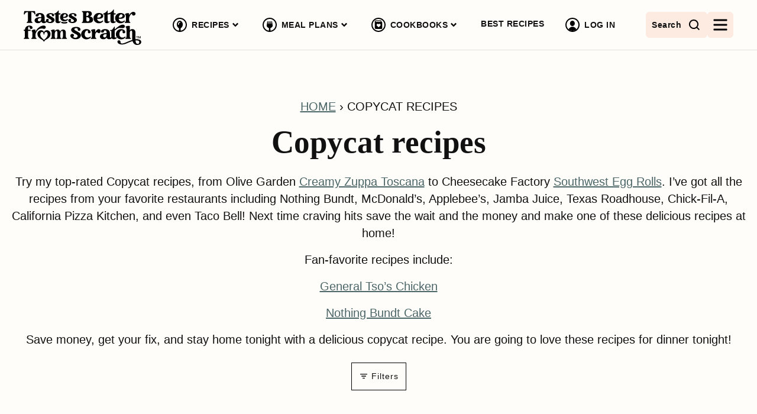

--- FILE ---
content_type: text/css
request_url: https://tastesbetterfromscratch.com/wp-content/themes/tbfs-2021/assets/css/main.css?ver=1768414766
body_size: 11659
content:
a svg,a{transition:all .1s ease-in-out}/*! normalize.css v8.0.0 | MIT License | github.com/necolas/normalize.css */html{line-height:1.15;-webkit-text-size-adjust:100%}body{margin:0}h1{font-size:2em;margin:.67em 0}hr{box-sizing:content-box;height:0;overflow:visible}pre{font-family:monospace,monospace;font-size:1em}a{background-color:rgba(0,0,0,0)}abbr[title]{border-bottom:none;text-decoration:underline;text-decoration:underline dotted}b,strong{font-weight:bolder}code,kbd,samp{font-family:monospace,monospace;font-size:1em}small{font-size:80%}sub,sup{font-size:75%;line-height:0;position:relative;vertical-align:baseline}sub{bottom:-0.25em}sup{top:-0.5em}img{border-style:none}button,input,optgroup,select,textarea{font-family:inherit;font-size:100%;line-height:1.15;margin:0}button,input{overflow:visible}button,select{text-transform:none}button,[type=button],[type=reset],[type=submit]{-webkit-appearance:button}button::-moz-focus-inner,[type=button]::-moz-focus-inner,[type=reset]::-moz-focus-inner,[type=submit]::-moz-focus-inner{border-style:none;padding:0}button:-moz-focusring,[type=button]:-moz-focusring,[type=reset]:-moz-focusring,[type=submit]:-moz-focusring{outline:1px dotted ButtonText}fieldset{padding:.35em .75em .625em}legend{box-sizing:border-box;color:inherit;display:table;max-width:100%;padding:0;white-space:normal}progress{vertical-align:baseline}textarea{overflow:auto}[type=checkbox],[type=radio]{box-sizing:border-box;padding:0}[type=number]::-webkit-inner-spin-button,[type=number]::-webkit-outer-spin-button{height:auto}[type=search]{-webkit-appearance:textfield;outline-offset:-2px}[type=search]::-webkit-search-decoration{-webkit-appearance:none}::-webkit-file-upload-button{-webkit-appearance:button;font:inherit}details{display:block}summary{display:list-item}template{display:none}[hidden]{display:none}figure{margin:0}html,input[type=search]{box-sizing:border-box}*,*:before,*:after{box-sizing:inherit}.wrap{max-width:1232px;margin:0 auto;padding-left:16px;padding-right:16px}.wrap:after{content:"";display:table;clear:both}@media(max-width: 359px){.wrap{padding-left:10px;padding-right:10px}}.site-inner{padding:80px 0;background-color:#fffdf9}.content .site-inner>.wrap{max-width:800px}.full-width-content .site-inner>.wrap{max-width:1336px}.single .site-inner{background:#fff}.single .site-inner{padding-top:24px}.home .site-inner{padding-top:56px}@media(max-width: 768px){.site-inner,.single .site-inner,.home .site-inner{padding:32px 0}}.screen-reader-text,.screen-reader-text span,.screen-reader-shortcut{position:absolute !important;clip:rect(0, 0, 0, 0);height:1px;width:1px;border:0;overflow:hidden}.screen-reader-text:focus,.screen-reader-shortcut:focus{clip:auto !important;height:auto;width:auto;display:block;font-size:1em;font-weight:bold;padding:15px 23px 14px;color:#333;background:#fff;z-index:100000;text-decoration:none;box-shadow:0 0 2px 2px rgba(0,0,0,.6)}.sidebar-primary .widget+.widget{margin-top:32px}@media(max-width: 991px){.sidebar-primary{display:none}}@media(min-width: 992px){.content-sidebar .site-main{float:left;width:73.2876712329%}.content-sidebar .sidebar-primary{float:right;width:28.7671232877%}@supports(display: grid){.content-sidebar .content-area{display:grid;grid-template-columns:1fr 336px;grid-column-gap:32px}.content-sidebar .site-main{float:none;width:100%;max-width:736px}.content-sidebar .sidebar-primary{float:none;width:100%}}}body{color:#111;font-family:-apple-system,BlinkMacSystemFont,"Segoe UI",Roboto,Oxygen-Sans,Ubuntu,Cantarell,"Helvetica Neue",sans-serif;font-weight:500;line-height:1.5;font-size:18px}a{color:#4d6769;text-decoration:underline}a:hover{text-decoration:none}strong{font-weight:700}ol,ul{margin:0;padding:0}code,pre{font-family:Monaco,Menlo,Consolas,"Courier New",monospace;font-size:12px}code{padding:2px 4px;white-space:nowrap}pre{display:block;padding:9.5px;margin:0 0 10px;line-height:18px;word-break:break-all;word-wrap:break-word;white-space:pre;white-space:pre-wrap}pre code{padding:0;color:inherit;white-space:pre;white-space:pre-wrap;background-color:rgba(0,0,0,0);border:0}cite{font-style:normal}.clearfix:after{content:"";display:table;clear:both}.wp-block-group .wp-block-group__inner-container .no-margin-group-image:last-child{margin:16px -16px -40px}p{margin:0 0 16px;padding:0}p.large,p.has-large-font-size{font-size:19px}p.has-normal-font-size{font-size:18px}p.small,p.has-small-font-size{font-size:15px}p.has-alt-font-size{font-size:20px;color:#111;font-family:-apple-system,BlinkMacSystemFont,"Segoe UI",Roboto,Oxygen-Sans,Ubuntu,Cantarell,"Helvetica Neue",sans-serif;line-height:1.2;font-weight:500;letter-spacing:3px}@media(min-width: 768px){p.has-alt-font-size{font-size:21px}}@media(min-width: 992px){p.has-alt-font-size{font-size:22px}}h1,h2,h3,h4,h5,h6{color:#111;font-family:"Merriweather",Georgia,serif;font-weight:700;line-height:1.1;margin:0 0 16px}h1 a,h2 a,h3 a,h4 a,h5 a,h6 a{color:#111}h1 a:hover,h2 a:hover,h3 a:hover,h4 a:hover,h5 a:hover,h6 a:hover{color:#80c1c6;text-decoration:none}h1{color:#111;font-family:"Merriweather",Georgia,serif;font-weight:700;line-height:1.1;font-size:44px}@media(min-width: 768px){h1{font-size:46px}}@media(min-width: 992px){h1{font-size:53px}}h2{font-size:27px}@media(min-width: 768px){h2{font-size:28px}}@media(min-width: 992px){h2{font-size:30px}}h3{font-size:27px;line-height:1.2;font-family:-apple-system,BlinkMacSystemFont,"Segoe UI",Roboto,Oxygen-Sans,Ubuntu,Cantarell,"Helvetica Neue",sans-serif}@media(min-width: 768px){h3{font-size:28px}}@media(min-width: 992px){h3{font-size:30px}}h4,h5,h6{font-size:22px;color:#111;font-family:-apple-system,BlinkMacSystemFont,"Segoe UI",Roboto,Oxygen-Sans,Ubuntu,Cantarell,"Helvetica Neue",sans-serif;line-height:1.2;font-weight:500;letter-spacing:3px}@media(min-width: 768px){h4,h5,h6{font-size:23px}}@media(min-width: 992px){h4,h5,h6{font-size:24px}}.wp-block-button__link{background-color:#f6a982;border:none;border-radius:0;font-size:14px;font-weight:700;text-transform:uppercase;letter-spacing:.05rem;padding:12px 16px;text-decoration:none}.wp-block-button__link svg{margin-left:8px}.wp-block-button__link.has-icon{display:inline-flex;align-items:center;gap:8px}.wp-block-button__link.has-icon svg{margin:0}.wp-block-button__link:not(.has-text-color){color:#000}.wp-block-button__link:not(.has-text-color):hover,.wp-block-button__link:not(.has-text-color):focus{color:#000}.wp-block-button__link:hover,.wp-block-button__link:focus{background-color:#F38852}.wp-block-button__link.has-primary-background-color:hover,.wp-block-button__link.has-primary-background-color:focus{background-color:#5DB0B6}.wp-block-button__link.has-secondary-background-color:hover,.wp-block-button__link.has-secondary-background-color:focus{background-color:#58B39B}.wp-block-button__link.has-tertiary-background-color:hover,.wp-block-button__link.has-tertiary-background-color:focus{background-color:#F38852}.wp-block-button__link.has-quaternary-background-color:hover,.wp-block-button__link.has-quaternary-background-color:focus{background-color:#FFE167}.wp-block-button__link.has-quinary-background-color:hover,.wp-block-button__link.has-quinary-background-color:focus{background-color:#ffecc6}.wp-block-button.is-style-outline .wp-block-button__link{border:1px solid rgba(0,0,0,0);padding:11px 15px}.wp-block-button.is-style-outline .wp-block-button__link:not(.has-text-color){color:#000}.wp-block-button.is-style-outline .wp-block-button__link:not(.has-background){background:rgba(0,0,0,0);border-color:#f6a982}.wp-block-button.is-style-outline .wp-block-button__link.has-primary-background-color{background:#fff;border-color:#80c1c6}.wp-block-button.is-style-outline .wp-block-button__link.has-primary-background-color:hover{background:#EAF5F5}.wp-block-button.is-style-outline .wp-block-button__link.has-secondary-background-color{background:#fff;border-color:#7bc3b0}.wp-block-button.is-style-outline .wp-block-button__link.has-secondary-background-color:hover{background:#E4F3EF}.wp-block-button.is-style-outline .wp-block-button__link.has-tertiary-background-color{background:#fff;border-color:#f6a982}.wp-block-button.is-style-outline .wp-block-button__link.has-tertiary-background-color:hover{background:#FDEAE1}.wp-block-button.is-style-outline .wp-block-button__link.has-quaternary-background-color{background:#fff;border-color:#ffeb9a}.wp-block-button.is-style-outline .wp-block-button__link.has-quaternary-background-color:hover{background:#FFFAE7}.wp-block-button.is-style-outline .wp-block-button__link.has-quinary-background-color{background:#fff;border-color:#fffdf9}.wp-block-button.is-style-outline .wp-block-button__link.has-quinary-background-color:hover{background:#fff}.wp-block-buttons.aligncenter{display:block}blockquote,blockquote.wp-block-quote{text-align:left;border:1px solid #111;border-radius:12px;padding:30px;background:#fff}blockquote p,blockquote.wp-block-quote p{color:#111;font-family:-apple-system,BlinkMacSystemFont,"Segoe UI",Roboto,Oxygen-Sans,Ubuntu,Cantarell,"Helvetica Neue",sans-serif;font-weight:500;line-height:1.5;font-size:14px;font-weight:700;letter-spacing:.5px;line-height:1.5}blockquote cite,blockquote .wp-block-quote__citation,blockquote.wp-block-quote cite,blockquote.wp-block-quote .wp-block-quote__citation{color:#111;font-family:-apple-system,BlinkMacSystemFont,"Segoe UI",Roboto,Oxygen-Sans,Ubuntu,Cantarell,"Helvetica Neue",sans-serif;font-weight:500;line-height:1.5;font-size:12px;font-weight:700;letter-spacing:.5px;display:block;margin-top:20px}blockquote cite::before,blockquote .wp-block-quote__citation::before,blockquote.wp-block-quote cite::before,blockquote.wp-block-quote .wp-block-quote__citation::before{content:"—";margin-right:4px}blockquote p:last-of-type,blockquote.wp-block-quote p:last-of-type{margin-bottom:0}blockquote::before,blockquote.wp-block-quote::before{content:"";display:block;width:34px;height:34px;background-image:url("../icons/utility/quote.svg");background-repeat:no-repeat;background-position:50% 50%;background-size:22px 22px;border:1px solid #000;border-radius:50%;margin-bottom:12px}.wp-block-separator,hr{background:rgba(0,0,0,0);border:none;width:100%;height:32px;position:relative}.wp-block-separator::before,hr::before{background:#eee;content:"";display:block;width:100%;height:1px;position:absolute;top:50%;margin-top:-0.5px}img{display:block;max-width:100%;height:auto}img.emoji{max-width:16px;display:inline}img.alignleft{float:left;margin:0 24px 24px 0}img.alignright{float:right;margin:0 0 24px 24px}img.aligncenter{margin-left:auto;margin-right:auto}.wp-block-image figcaption,.wp-block-video figcaption,.wp-block-table figcaption{text-align:left;font-size:13px;letter-spacing:1px}@media(max-width: 1231px){.wp-block-image.alignwide figcaption,.wp-block-video.alignwide figcaption,.wp-block-table.alignwide figcaption{padding-left:16px;padding-right:16px}}.wp-block-image.alignfull figcaption,.wp-block-video.alignfull figcaption,.wp-block-table.alignfull figcaption{padding-left:16px;padding-right:16px}.wp-block-table{border-collapse:collapse;width:100%}.wp-block-table td,.wp-block-table th{padding:.5em;border:1px solid}.has-primary-color{color:#80c1c6}.has-primary-color:hover{color:#80c1c6}.has-primary-bg-color{color:#EAF5F5}.has-primary-background-color{background-color:#80c1c6}.has-primary-bg-background-color{background-color:#EAF5F5}.has-primary-fill{fill:#80c1c6}.has-secondary-color{color:#7bc3b0}.has-secondary-color:hover{color:#7bc3b0}.has-secondary-bg-color{color:#E4F3EF}.has-secondary-background-color{background-color:#7bc3b0}.has-secondary-bg-background-color{background-color:#E4F3EF}.has-secondary-fill{fill:#7bc3b0}.has-tertiary-color{color:#f6a982}.has-tertiary-color:hover{color:#f6a982}.has-tertiary-bg-color{color:#FDEAE1}.has-tertiary-background-color{background-color:#f6a982}.has-tertiary-bg-background-color{background-color:#FDEAE1}.has-tertiary-fill{fill:#f6a982}.has-quaternary-color{color:#ffeb9a}.has-quaternary-color:hover{color:#ffeb9a}.has-quaternary-bg-color{color:#FFFAE7}.has-quaternary-background-color{background-color:#ffeb9a}.has-quaternary-bg-background-color{background-color:#FFFAE7}.has-quaternary-fill{fill:#ffeb9a}.has-quinary-color{color:#fffdf9}.has-quinary-color:hover{color:#fffdf9}.has-quinary-bg-color{color:#fff}.has-quinary-background-color{background-color:#fffdf9}.has-quinary-bg-background-color{background-color:#fff}.has-quinary-fill{fill:#fffdf9}.has-white-background-color{background-color:#fff}.wp-block-group.alignfull,.wp-block-group.alignwide{padding-left:16px;padding-right:16px}.wp-block-group.has-background{padding:40px 16px}.wp-block-group.has-background+.wp-block-group.has-background{margin-top:-24px}.block-area-sidebar .wp-block-group.has-background+.wp-block-group.has-background{margin-top:0}.entry-content .wp-block-group.has-background.has-primary-background-color+.entry-content .wp-block-group.has-background.has-primary-background-color,.entry-content .wp-block-group.has-background.has-primary-bg-background-color+.entry-content .wp-block-group.has-background.has-primary-bg-background-color,.entry-content .wp-block-group.has-background.has-primary-background-color+.block-area:not(.block-area-sidebar) .wp-block-group.has-background.has-primary-background-color,.entry-content .wp-block-group.has-background.has-primary-bg-background-color+.block-area:not(.block-area-sidebar) .wp-block-group.has-background.has-primary-bg-background-color,.block-area:not(.block-area-sidebar) .wp-block-group.has-background.has-primary-background-color+.entry-content .wp-block-group.has-background.has-primary-background-color,.block-area:not(.block-area-sidebar) .wp-block-group.has-background.has-primary-bg-background-color+.entry-content .wp-block-group.has-background.has-primary-bg-background-color,.block-area:not(.block-area-sidebar) .wp-block-group.has-background.has-primary-background-color+.block-area:not(.block-area-sidebar) .wp-block-group.has-background.has-primary-background-color,.block-area:not(.block-area-sidebar) .wp-block-group.has-background.has-primary-bg-background-color+.block-area:not(.block-area-sidebar) .wp-block-group.has-background.has-primary-bg-background-color{padding-top:0}.entry-content .wp-block-group.has-background.has-secondary-background-color+.entry-content .wp-block-group.has-background.has-secondary-background-color,.entry-content .wp-block-group.has-background.has-secondary-bg-background-color+.entry-content .wp-block-group.has-background.has-secondary-bg-background-color,.entry-content .wp-block-group.has-background.has-secondary-background-color+.block-area:not(.block-area-sidebar) .wp-block-group.has-background.has-secondary-background-color,.entry-content .wp-block-group.has-background.has-secondary-bg-background-color+.block-area:not(.block-area-sidebar) .wp-block-group.has-background.has-secondary-bg-background-color,.block-area:not(.block-area-sidebar) .wp-block-group.has-background.has-secondary-background-color+.entry-content .wp-block-group.has-background.has-secondary-background-color,.block-area:not(.block-area-sidebar) .wp-block-group.has-background.has-secondary-bg-background-color+.entry-content .wp-block-group.has-background.has-secondary-bg-background-color,.block-area:not(.block-area-sidebar) .wp-block-group.has-background.has-secondary-background-color+.block-area:not(.block-area-sidebar) .wp-block-group.has-background.has-secondary-background-color,.block-area:not(.block-area-sidebar) .wp-block-group.has-background.has-secondary-bg-background-color+.block-area:not(.block-area-sidebar) .wp-block-group.has-background.has-secondary-bg-background-color{padding-top:0}.entry-content .wp-block-group.has-background.has-tertiary-background-color+.entry-content .wp-block-group.has-background.has-tertiary-background-color,.entry-content .wp-block-group.has-background.has-tertiary-bg-background-color+.entry-content .wp-block-group.has-background.has-tertiary-bg-background-color,.entry-content .wp-block-group.has-background.has-tertiary-background-color+.block-area:not(.block-area-sidebar) .wp-block-group.has-background.has-tertiary-background-color,.entry-content .wp-block-group.has-background.has-tertiary-bg-background-color+.block-area:not(.block-area-sidebar) .wp-block-group.has-background.has-tertiary-bg-background-color,.block-area:not(.block-area-sidebar) .wp-block-group.has-background.has-tertiary-background-color+.entry-content .wp-block-group.has-background.has-tertiary-background-color,.block-area:not(.block-area-sidebar) .wp-block-group.has-background.has-tertiary-bg-background-color+.entry-content .wp-block-group.has-background.has-tertiary-bg-background-color,.block-area:not(.block-area-sidebar) .wp-block-group.has-background.has-tertiary-background-color+.block-area:not(.block-area-sidebar) .wp-block-group.has-background.has-tertiary-background-color,.block-area:not(.block-area-sidebar) .wp-block-group.has-background.has-tertiary-bg-background-color+.block-area:not(.block-area-sidebar) .wp-block-group.has-background.has-tertiary-bg-background-color{padding-top:0}.entry-content .wp-block-group.has-background.has-quaternary-background-color+.entry-content .wp-block-group.has-background.has-quaternary-background-color,.entry-content .wp-block-group.has-background.has-quaternary-bg-background-color+.entry-content .wp-block-group.has-background.has-quaternary-bg-background-color,.entry-content .wp-block-group.has-background.has-quaternary-background-color+.block-area:not(.block-area-sidebar) .wp-block-group.has-background.has-quaternary-background-color,.entry-content .wp-block-group.has-background.has-quaternary-bg-background-color+.block-area:not(.block-area-sidebar) .wp-block-group.has-background.has-quaternary-bg-background-color,.block-area:not(.block-area-sidebar) .wp-block-group.has-background.has-quaternary-background-color+.entry-content .wp-block-group.has-background.has-quaternary-background-color,.block-area:not(.block-area-sidebar) .wp-block-group.has-background.has-quaternary-bg-background-color+.entry-content .wp-block-group.has-background.has-quaternary-bg-background-color,.block-area:not(.block-area-sidebar) .wp-block-group.has-background.has-quaternary-background-color+.block-area:not(.block-area-sidebar) .wp-block-group.has-background.has-quaternary-background-color,.block-area:not(.block-area-sidebar) .wp-block-group.has-background.has-quaternary-bg-background-color+.block-area:not(.block-area-sidebar) .wp-block-group.has-background.has-quaternary-bg-background-color{padding-top:0}.entry-content .wp-block-group.has-background.has-quinary-background-color+.entry-content .wp-block-group.has-background.has-quinary-background-color,.entry-content .wp-block-group.has-background.has-quinary-bg-background-color+.entry-content .wp-block-group.has-background.has-quinary-bg-background-color,.entry-content .wp-block-group.has-background.has-quinary-background-color+.block-area:not(.block-area-sidebar) .wp-block-group.has-background.has-quinary-background-color,.entry-content .wp-block-group.has-background.has-quinary-bg-background-color+.block-area:not(.block-area-sidebar) .wp-block-group.has-background.has-quinary-bg-background-color,.block-area:not(.block-area-sidebar) .wp-block-group.has-background.has-quinary-background-color+.entry-content .wp-block-group.has-background.has-quinary-background-color,.block-area:not(.block-area-sidebar) .wp-block-group.has-background.has-quinary-bg-background-color+.entry-content .wp-block-group.has-background.has-quinary-bg-background-color,.block-area:not(.block-area-sidebar) .wp-block-group.has-background.has-quinary-background-color+.block-area:not(.block-area-sidebar) .wp-block-group.has-background.has-quinary-background-color,.block-area:not(.block-area-sidebar) .wp-block-group.has-background.has-quinary-bg-background-color+.block-area:not(.block-area-sidebar) .wp-block-group.has-background.has-quinary-bg-background-color{padding-top:0}.wp-block-group .wp-block-group__inner-container{max-width:768px;margin:0 auto}.wp-block-group .wp-block-group__inner-container:after{content:"";display:table;clear:both}.wp-block-group .wp-block-group__inner-container>*:last-child{margin-bottom:0}.full-width-content .wp-block-group .wp-block-group__inner-container{max-width:1200px}.wp-block-group.aligncenter .wp-block-group__inner-container{max-width:768px}.wp-block-group.alignwide .wp-block-group__inner-container{max-width:1200px}.wp-block-group.alignfull .alignwide{margin-left:-216px;margin-right:-216px}.wp-block-group:not(.alignfull){border-radius:15px}.breadcrumb{font-size:14px;text-align:center;text-transform:uppercase}div.wpforms-container .wpforms-title{color:#111;font-family:"Merriweather",Georgia,serif;font-weight:700;line-height:1.1;font-size:22px;margin:0 0 16px;padding:0}@media(min-width: 768px){div.wpforms-container .wpforms-title{font-size:23px}}@media(min-width: 992px){div.wpforms-container .wpforms-title{font-size:24px}}div.wpforms-container .wpforms-description{margin:0 0 16px;padding:0}div.wpforms-container .wpforms-field{padding:0;margin-bottom:16px}div.wpforms-container .wpforms-field.impound{display:none}div.wpforms-container .wpforms-field input{border:1px solid #737373}.has-background div.wpforms-container .wpforms-field input{border:none}div.wpforms-container .wpforms-field-label{font-size:16px}div.wpforms-container .wpforms-submit-container{padding:0;margin-top:16px;text-align:left}div.wpforms-container.one-line:after{content:"";display:table;clear:both}@media(min-width: 768px){div.wpforms-container.one-line .wpforms-field-container{display:table;width:calc(100% - 110px);float:left}div.wpforms-container.one-line .wpforms-field-container .wpforms-field{display:table-cell;padding-right:16px;margin:0}div.wpforms-container.one-line .wpforms-field-container .wpforms-field.wpforms-field-hidden{display:none}div.wpforms-container.one-line .wpforms-submit-container{float:right;width:110px;clear:none;margin:0}div.wpforms-container.one-line .wpforms-submit-container button{width:100%;padding-left:0;padding-right:0}}div.wpforms-container.ebook{text-align:center;max-width:570px;margin:0 auto}div.wpforms-container.ebook .wpforms-title{color:#111;font-family:"Merriweather",Georgia,serif;font-weight:700;line-height:1.1;font-size:24px;line-height:1.2;font-family:-apple-system,BlinkMacSystemFont,"Segoe UI",Roboto,Oxygen-Sans,Ubuntu,Cantarell,"Helvetica Neue",sans-serif}@media(min-width: 768px){div.wpforms-container.ebook .wpforms-title{font-size:25px}}@media(min-width: 992px){div.wpforms-container.ebook .wpforms-title{font-size:27px}}div.wpforms-container.ebook .wpforms-description{color:#111;font-family:-apple-system,BlinkMacSystemFont,"Segoe UI",Roboto,Oxygen-Sans,Ubuntu,Cantarell,"Helvetica Neue",sans-serif;font-weight:500;line-height:1.5;font-size:16px;font-weight:700;letter-spacing:.5px;font-weight:500}div.wpforms-container.ebook .wpforms-field-container,div.wpforms-container.ebook .wpforms-submit-container{max-width:340px;margin:0 auto}div.wpforms-container.ebook .wpforms-submit{width:100%}.block-follow-updates div.wpforms-container{margin-bottom:0}@supports(display: grid){.block-follow-updates div.wpforms-container.one-line .wpforms-form{display:grid}.block-follow-updates div.wpforms-container.one-line .wpforms-form .wpforms-head-container{grid-column:1/-1}.block-follow-updates div.wpforms-container.one-line .wpforms-form .wpforms-field-container{width:100%}.block-follow-updates div.wpforms-container.one-line .wpforms-form .wpforms-field{padding-right:0}.block-follow-updates div.wpforms-container.one-line .wpforms-form .wpforms-field input{border:none}.block-follow-updates div.wpforms-container.one-line .wpforms-form .wpforms-submit-container{width:auto;margin-top:0}.block-follow-updates div.wpforms-container.one-line .wpforms-form .wpforms-submit{padding:15px 26px;width:100%}@media(min-width: 992px){.block-follow-updates div.wpforms-container.one-line .wpforms-form{grid-template-columns:1fr auto}}}.block-follow-updates div.wpforms-container .wpforms-title{color:#111;font-family:"Merriweather",Georgia,serif;font-weight:700;line-height:1.1;line-height:1.2;font-family:-apple-system,BlinkMacSystemFont,"Segoe UI",Roboto,Oxygen-Sans,Ubuntu,Cantarell,"Helvetica Neue",sans-serif;font-size:20px}.shared-counts-wrap.style-icon svg{fill:#000;width:20px;height:20px}.shared-counts-wrap.style-icon .shared-counts-button{line-height:0;padding:10px}.shared-counts-wrap.style-icon .shared-counts-button:hover svg{fill:#80c1c6}.shared-counts-wrap.style-icon .shared-counts-button:not(.included_total) .shared-counts-label,.shared-counts-wrap.style-icon .shared-counts-button:not(.included_total) .shared-counts-count{display:none}.shared-counts-wrap.after_content{display:flex;justify-content:center}.shared-counts-wrap.after_content .shared-counts-button{display:inline-flex;border:1px solid #000;border-radius:50%;margin:0 6px}.shared-counts-wrap.after_content .shared-counts-button:hover,.shared-counts-wrap.after_content .shared-counts-button:focus{background:#000}.shared-counts-wrap.after_content .shared-counts-button:hover svg,.shared-counts-wrap.after_content .shared-counts-button:focus svg{fill:#fff}.facetwp-facet .facetwp-input-wrap{display:block}.facetwp-facet input,.facetwp-facet select{color:#111;font-family:-apple-system,BlinkMacSystemFont,"Segoe UI",Roboto,Oxygen-Sans,Ubuntu,Cantarell,"Helvetica Neue",sans-serif;font-weight:500;line-height:1.5;font-size:15px;letter-spacing:1px;border:none;color:#111;border-radius:8px}.facetwp-facet select{height:auto;appearance:none;background-image:url("../icons/utility/navigate-down.svg");background-size:16px 16px;background-position:calc(100% - 16px) 50%;background-repeat:no-repeat;padding-right:48px}.facetwp-facet ::-moz-placeholder{color:#111;opacity:1}.facetwp-facet ::-ms-input-placeholder{color:#111}.facetwp-facet ::-webkit-input-placeholder{color:#111}.facetwp-facet input:focus::-webkit-input-placeholder,.facetwp-facet input:focus::-moz-placeholder,.facetwp-facet input:focus:-ms-input-placeholder,.facetwp-facet textarea:focus::-webkit-input-placeholder,.facetwp-facet textarea:focus::-moz-placeholder,.facetwp-facet textarea:focus:-ms-input-placeholder{color:rgba(0,0,0,0)}.facetwp-facet .facetwp-icon{opacity:1;left:0;right:auto}.facetwp-facet .facetwp-icon::before{background-image:url("../icons/utility/search.svg");background-size:28px 28px;background-position:50% 50%;width:48px}.facetwp-facet .facetwp-input-wrap input.facetwp-search{padding-right:16px;padding-left:48px}.facetwp-facet.facetwp-type-pager .facetwp-pager{text-align:center;display:flex;justify-content:center}.facetwp-facet.facetwp-type-pager .facetwp-pager .facetwp-page{color:#111;font-family:-apple-system,BlinkMacSystemFont,"Segoe UI",Roboto,Oxygen-Sans,Ubuntu,Cantarell,"Helvetica Neue",sans-serif;font-weight:500;line-height:1.5;font-size:15px;letter-spacing:1px;display:block;width:52px;height:52px;line-height:52px;text-align:center;text-decoration:none;border:1px solid #000}.facetwp-facet.facetwp-type-pager .facetwp-pager .facetwp-page:hover,.facetwp-facet.facetwp-type-pager .facetwp-pager .facetwp-page:focus,.facetwp-facet.facetwp-type-pager .facetwp-pager .facetwp-page.active{background:#000;color:#fff}.facetwp-facet.facetwp-type-pager .facetwp-pager .facetwp-page:hover.dots,.facetwp-facet.facetwp-type-pager .facetwp-pager .facetwp-page:focus.dots,.facetwp-facet.facetwp-type-pager .facetwp-pager .facetwp-page.active.dots{background:rgba(0,0,0,0);color:initial}.facetwp-facet.facetwp-type-pager .facetwp-pager .facetwp-page.prev,.facetwp-facet.facetwp-type-pager .facetwp-pager .facetwp-page.next{display:none}.facetwp-facet.facetwp-type-pager .facetwp-pager .facetwp-page.dots{border:none}.style-guide-colors,.block-icons{display:grid;grid-gap:32px;grid-template-columns:repeat(auto-fill, minmax(64px, 1fr))}.style-guide-color,.block-icons p{color:#111;font-family:-apple-system,BlinkMacSystemFont,"Segoe UI",Roboto,Oxygen-Sans,Ubuntu,Cantarell,"Helvetica Neue",sans-serif;font-weight:500;line-height:1.5;font-size:11px;letter-spacing:1px;text-align:center}.style-guide-color .swatch,.block-icons p .swatch{border:1px solid #e0e0e0;border-radius:50%;width:100%;height:0;padding-bottom:100%;margin-bottom:6px}.search-form{border:1px solid #eee;max-width:400px;position:relative;overflow:hidden}.search-form .search-field{border:none;padding-left:44px;width:100%;outline:none}.search-form .search-submit{background:rgba(0,0,0,0);border:none;padding:0;margin:0;min-width:0;width:44px;height:44px;line-height:0;text-align:center;position:absolute;top:50%;margin-top:-22px;left:0}.search-form .search-submit svg{fill:#000;width:32px;height:32px}.search-form .search-submit svg:hover{fill:#80c1c6}.block-post-listing footer{padding-top:32px}.block-post-listing footer a{color:#111;font-family:-apple-system,BlinkMacSystemFont,"Segoe UI",Roboto,Oxygen-Sans,Ubuntu,Cantarell,"Helvetica Neue",sans-serif;font-weight:500;line-height:1.5;font-size:15px;letter-spacing:1px;background:rgba(0,0,0,0);border:1px solid #000;color:#000;display:inline-block;padding:8px 16px;text-decoration:none}.block-post-listing footer a:hover{background:#000;color:#fff}@media(min-width: 769px){.block-post-listing.layout-alpha .block-post-listing__inner>article{float:left;margin-left:2.6666666667%;width:31.5555555556%}.block-post-listing.layout-alpha .block-post-listing__inner>article:nth-of-type(3n+1){clear:both;margin-left:0}@supports(display: grid){.block-post-listing.layout-alpha .block-post-listing__inner{display:grid;grid-column-gap:32px;grid-template-columns:repeat(3, minmax(0, 1fr))}.block-post-listing.layout-alpha .block-post-listing__inner>article{margin-left:0;width:100%}.block-post-listing.layout-alpha .block-post-listing__inner header,.block-post-listing.layout-alpha .block-post-listing__inner nav,.block-post-listing.layout-alpha .block-post-listing__inner aside,.block-post-listing.layout-alpha .block-post-listing__inner footer{grid-column:1/-1}}.block-post-listing.layout-alpha .block-post-listing__inner .post-summary{margin-bottom:0;max-width:100%}.block-post-listing.layout-alpha .block-post-listing__inner .post-summary__title{font-size:20px;line-height:1.2;font-family:-apple-system,BlinkMacSystemFont,"Segoe UI",Roboto,Oxygen-Sans,Ubuntu,Cantarell,"Helvetica Neue",sans-serif}}@media(min-width: 769px)and (min-width: 768px){.block-post-listing.layout-alpha .block-post-listing__inner .post-summary__title{font-size:21px}}@media(min-width: 769px)and (min-width: 992px){.block-post-listing.layout-alpha .block-post-listing__inner .post-summary__title{font-size:22px}}@media(min-width: 769px){.block-area-sidebar .block-post-listing.layout-alpha .block-post-listing__inner{display:block}.block-area-sidebar .block-post-listing.layout-alpha .block-post-listing__inner .post-summary{margin-bottom:10px}}@media(max-width: 767px){.block-post-listing.layout-beta .block-post-listing__inner>article{float:left;margin-left:.8333333333%;width:49.5833333333%}.block-post-listing.layout-beta .block-post-listing__inner>article:nth-of-type(2n+1){clear:both;margin-left:0}@supports(display: grid){.block-post-listing.layout-beta .block-post-listing__inner{display:grid;grid-column-gap:10px;grid-template-columns:repeat(2, minmax(0, 1fr))}.block-post-listing.layout-beta .block-post-listing__inner>article{margin-left:0;width:100%}.block-post-listing.layout-beta .block-post-listing__inner header,.block-post-listing.layout-beta .block-post-listing__inner nav,.block-post-listing.layout-beta .block-post-listing__inner aside,.block-post-listing.layout-beta .block-post-listing__inner footer{grid-column:1/-1}}}@media(min-width: 768px){.block-post-listing.layout-beta .block-post-listing__inner>article{float:left;margin-left:2.6666666667%;width:23%}.block-post-listing.layout-beta .block-post-listing__inner>article:nth-of-type(4n+1){clear:both;margin-left:0}@supports(display: grid){.block-post-listing.layout-beta .block-post-listing__inner{display:grid;grid-column-gap:32px;grid-template-columns:repeat(4, minmax(0, 1fr))}.block-post-listing.layout-beta .block-post-listing__inner>article{margin-left:0;width:100%}.block-post-listing.layout-beta .block-post-listing__inner header,.block-post-listing.layout-beta .block-post-listing__inner nav,.block-post-listing.layout-beta .block-post-listing__inner aside,.block-post-listing.layout-beta .block-post-listing__inner footer{grid-column:1/-1}}}@media(min-width: 768px){.block-area-sidebar .block-post-listing.layout-beta .block-post-listing__inner>article{float:left;margin-left:.8333333333%;width:49.5833333333%}.block-area-sidebar .block-post-listing.layout-beta .block-post-listing__inner>article:nth-of-type(2n+1){clear:both;margin-left:0}@supports(display: grid){.block-area-sidebar .block-post-listing.layout-beta .block-post-listing__inner{display:grid;grid-column-gap:10px;grid-template-columns:repeat(2, minmax(0, 1fr))}.block-area-sidebar .block-post-listing.layout-beta .block-post-listing__inner>article{margin-left:0;width:100%}.block-area-sidebar .block-post-listing.layout-beta .block-post-listing__inner header,.block-area-sidebar .block-post-listing.layout-beta .block-post-listing__inner nav,.block-area-sidebar .block-post-listing.layout-beta .block-post-listing__inner aside,.block-area-sidebar .block-post-listing.layout-beta .block-post-listing__inner footer{grid-column:1/-1}}}.block-area-sidebar .block-post-listing.layout-beta .block-post-listing__inner .post-summary__title{color:#111;font-family:-apple-system,BlinkMacSystemFont,"Segoe UI",Roboto,Oxygen-Sans,Ubuntu,Cantarell,"Helvetica Neue",sans-serif;font-weight:500;line-height:1.5;font-size:16px;font-weight:700;letter-spacing:.5px;line-height:1.2}@media(min-width: 768px){.block-post-listing.layout-beta .block-post-listing__inner .post-summary{margin-bottom:0}.block-area-sidebar .block-post-listing.layout-beta .block-post-listing__inner .post-summary{margin-bottom:10px}}@media(max-width: 992px){.block-post-listing.layout-gamma{margin-left:-16px;margin-right:-16px;max-width:calc(100% + 32px);position:relative}.block-post-listing.layout-gamma header,.block-post-listing.layout-gamma footer{padding:0 16px;position:relative;z-index:1}.block-post-listing.layout-gamma .block-post-listing__inner{display:flex;overflow-x:auto;padding-bottom:40px;padding-left:11px}.block-post-listing.layout-gamma .block-post-listing__inner .post-summary{min-width:252px;margin:0 5px}}@media(max-width: 992px)and (min-width: 769px){.block-post-listing.layout-gamma .block-post-listing__inner .post-summary{min-width:268px}}@media(max-width: 992px){.block-post-listing.layout-gamma .block-post-listing__inner::after{content:"";display:block;padding-left:1px}}@media(min-width: 993px){.block-post-listing.layout-gamma .block-post-listing__inner>article{float:left;margin-left:2.6666666667%;width:23%}.block-post-listing.layout-gamma .block-post-listing__inner>article:nth-of-type(4n+1){clear:both;margin-left:0}@supports(display: grid){.block-post-listing.layout-gamma .block-post-listing__inner{display:grid;grid-column-gap:32px;grid-template-columns:repeat(4, minmax(0, 1fr))}.block-post-listing.layout-gamma .block-post-listing__inner>article{margin-left:0;width:100%}.block-post-listing.layout-gamma .block-post-listing__inner header,.block-post-listing.layout-gamma .block-post-listing__inner nav,.block-post-listing.layout-gamma .block-post-listing__inner aside,.block-post-listing.layout-gamma .block-post-listing__inner footer{grid-column:1/-1}}.block-post-listing.layout-gamma .post-summary{margin-bottom:0}}.block-post-listing.layout-delta .block-post-listing__inner .post-summary__title{color:#111;font-family:-apple-system,BlinkMacSystemFont,"Segoe UI",Roboto,Oxygen-Sans,Ubuntu,Cantarell,"Helvetica Neue",sans-serif;font-weight:500;line-height:1.5;font-size:16px;font-weight:700;letter-spacing:.5px;line-height:1.2}.block-post-listing.layout-delta .block-post-listing__inner>article{float:left;margin-left:.8333333333%;width:49.5833333333%}.block-post-listing.layout-delta .block-post-listing__inner>article:nth-of-type(2n+1){clear:both;margin-left:0}@supports(display: grid){.block-post-listing.layout-delta .block-post-listing__inner{display:grid;grid-column-gap:10px;grid-template-columns:repeat(2, minmax(0, 1fr))}.block-post-listing.layout-delta .block-post-listing__inner>article{margin-left:0;width:100%}.block-post-listing.layout-delta .block-post-listing__inner header,.block-post-listing.layout-delta .block-post-listing__inner nav,.block-post-listing.layout-delta .block-post-listing__inner aside,.block-post-listing.layout-delta .block-post-listing__inner footer{grid-column:1/-1}}@media(min-width: 769px){.block-post-listing.layout-delta .block-post-listing__inner>article{float:left;margin-left:2.6666666667%;width:31.5555555556%}.block-post-listing.layout-delta .block-post-listing__inner>article:nth-of-type(3n+1){clear:both;margin-left:0}@supports(display: grid){.block-post-listing.layout-delta .block-post-listing__inner{display:grid;grid-column-gap:32px;grid-template-columns:repeat(3, minmax(0, 1fr))}.block-post-listing.layout-delta .block-post-listing__inner>article{margin-left:0;width:100%}.block-post-listing.layout-delta .block-post-listing__inner header,.block-post-listing.layout-delta .block-post-listing__inner nav,.block-post-listing.layout-delta .block-post-listing__inner aside,.block-post-listing.layout-delta .block-post-listing__inner footer{grid-column:1/-1}}}@media(min-width: 993px){.block-post-listing.layout-delta .block-post-listing__inner>article{float:left;margin-left:2.6666666667%;width:14.4444444444%}.block-post-listing.layout-delta .block-post-listing__inner>article:nth-of-type(6n+1){clear:both;margin-left:0}@supports(display: grid){.block-post-listing.layout-delta .block-post-listing__inner{display:grid;grid-column-gap:32px;grid-template-columns:repeat(6, minmax(0, 1fr))}.block-post-listing.layout-delta .block-post-listing__inner>article{margin-left:0;width:100%}.block-post-listing.layout-delta .block-post-listing__inner header,.block-post-listing.layout-delta .block-post-listing__inner nav,.block-post-listing.layout-delta .block-post-listing__inner aside,.block-post-listing.layout-delta .block-post-listing__inner footer{grid-column:1/-1}}.block-post-listing.layout-delta .block-post-listing__inner .post-summary{margin-bottom:0}.block-area-sidebar .block-post-listing.layout-delta .block-post-listing__inner>article{float:left;margin-left:.8333333333%;width:49.5833333333%}.block-area-sidebar .block-post-listing.layout-delta .block-post-listing__inner>article:nth-of-type(2n+1){clear:both;margin-left:0}@supports(display: grid){.block-area-sidebar .block-post-listing.layout-delta .block-post-listing__inner{display:grid;grid-column-gap:10px;grid-template-columns:repeat(2, minmax(0, 1fr))}.block-area-sidebar .block-post-listing.layout-delta .block-post-listing__inner>article{margin-left:0;width:100%}.block-area-sidebar .block-post-listing.layout-delta .block-post-listing__inner header,.block-area-sidebar .block-post-listing.layout-delta .block-post-listing__inner nav,.block-area-sidebar .block-post-listing.layout-delta .block-post-listing__inner aside,.block-area-sidebar .block-post-listing.layout-delta .block-post-listing__inner footer{grid-column:1/-1}}.block-area-sidebar .block-post-listing.layout-delta .block-post-listing__inner .post-summary{margin-bottom:10px}}.block-post-listing.layout-zeta .block-post-listing__inner{display:grid;grid-template-columns:1fr 1fr;gap:16px}.block-post-listing.layout-zeta .post-summary{margin:0}.block-post-listing.layout-zeta .post-summary:first-child{grid-column:1/-1}@media(min-width: 768px){.block-post-listing.layout-zeta .block-post-listing__inner{grid-template-columns:2fr 1fr 1fr;gap:32px}.block-post-listing.layout-zeta .post-summary:first-child{grid-column:1/span 1;grid-row:1/span 2}}.block-post-listing.layout-epsilon{margin-left:-16px;margin-right:-16px;max-width:calc(100% + 32px);position:relative}.block-post-listing.layout-epsilon header,.block-post-listing.layout-epsilon footer{padding:0 16px;position:relative;z-index:1}.block-post-listing.layout-epsilon .block-post-listing__inner{display:flex;overflow-x:auto;padding-bottom:40px}.block-post-listing.layout-epsilon .block-post-listing__inner .post-summary{min-width:252px;margin:0 16px}@media(min-width: 769px){.block-post-listing.layout-epsilon .block-post-listing__inner .post-summary{min-width:268px}}@media(max-width: 992px){.block-post-listing.layout-epsilon .block-post-listing__inner{padding-left:11px}.block-post-listing.layout-epsilon .block-post-listing__inner .post-summary{margin:0 5px}}.block-post-listing.layout-epsilon .block-post-listing__inner::after{content:"";display:block;padding-left:1px}@media(min-width: 769px){.block-post-listing.layout-epsilon .block-post-listing__inner::after{padding:0;pointer-events:none;position:absolute;top:0;right:0;width:120px;height:100%;background-image:linear-gradient(90deg, rgba(255, 253, 249, 0), #FFFDF9)}.has-primary-background-color .block-post-listing.layout-epsilon .block-post-listing__inner::after{background-image:linear-gradient(90deg, rgba(128, 193, 198, 0), #80C1C6)}.has-secondary-background-color .block-post-listing.layout-epsilon .block-post-listing__inner::after{background-image:linear-gradient(90deg, rgba(123, 195, 176, 0), #7BC3B0)}.has-tertiary-background-color .block-post-listing.layout-epsilon .block-post-listing__inner::after{background-image:linear-gradient(90deg, rgba(246, 169, 130, 0), #F6A982)}.has-quaternary-background-color .block-post-listing.layout-epsilon .block-post-listing__inner::after{background-image:linear-gradient(90deg, rgba(255, 235, 154, 0), #FFEB9A)}.has-quinary-background-color .block-post-listing.layout-epsilon .block-post-listing__inner::after{background-image:linear-gradient(90deg, rgba(255, 253, 249, 0), #FFFDF9)}.has-primary-bg-background-color .block-post-listing.layout-epsilon .block-post-listing__inner::after{background-image:linear-gradient(90deg, rgba(234, 245, 245, 0), #EAF5F5)}.has-secondary-bg-background-color .block-post-listing.layout-epsilon .block-post-listing__inner::after{background-image:linear-gradient(90deg, rgba(228, 243, 239, 0), #E4F3EF)}.has-tertiary-bg-background-color .block-post-listing.layout-epsilon .block-post-listing__inner::after{background-image:linear-gradient(90deg, rgba(253, 234, 225, 0), #FDEAE1)}.has-quaternary-bg-background-color .block-post-listing.layout-epsilon .block-post-listing__inner::after{background-image:linear-gradient(90deg, rgba(255, 250, 231, 0), #FFFAE7)}.has-white-background-color .block-post-listing.layout-epsilon .block-post-listing__inner::after{background-image:linear-gradient(90deg, rgba(255, 255, 255, 0), #fff)}}.entry-content .block-post-listing,.block-area .block-post-listing{margin-top:32px;margin-bottom:32px}.block-area-sidebar .block-post-listing header h2{color:#111;font-family:"Merriweather",Georgia,serif;font-weight:700;line-height:1.1;font-size:20px;line-height:1.2;font-family:-apple-system,BlinkMacSystemFont,"Segoe UI",Roboto,Oxygen-Sans,Ubuntu,Cantarell,"Helvetica Neue",sans-serif}@media(min-width: 768px){.block-area-sidebar .block-post-listing header h2{font-size:21px}}@media(min-width: 992px){.block-area-sidebar .block-post-listing header h2{font-size:22px}}.cp-list .cp-list__inner{text-align:center}.cp-list .cp-list__inner a{text-decoration:none;word-break:break-word}.cp-list .cp-list__inner a:hover,.cp-list .cp-list__inner a:focus{text-decoration:underline}.cp-list .cp-list__inner img{width:100%;margin-bottom:16px}.cp-list.layout-alpha .cp-list__inner>a{float:left;margin-left:.8333333333%;width:49.5833333333%}.cp-list.layout-alpha .cp-list__inner>a:nth-of-type(2n+1){clear:both;margin-left:0}@supports(display: grid){.cp-list.layout-alpha .cp-list__inner{display:grid;grid-column-gap:10px;grid-template-columns:repeat(2, minmax(0, 1fr))}.cp-list.layout-alpha .cp-list__inner>a{margin-left:0;width:100%}.cp-list.layout-alpha .cp-list__inner header,.cp-list.layout-alpha .cp-list__inner nav,.cp-list.layout-alpha .cp-list__inner aside,.cp-list.layout-alpha .cp-list__inner footer{grid-column:1/-1}}.cp-list.layout-alpha .cp-list__inner a{color:#111;font-family:"Merriweather",Georgia,serif;font-weight:700;line-height:1.1;font-size:20px;line-height:1.2;font-family:-apple-system,BlinkMacSystemFont,"Segoe UI",Roboto,Oxygen-Sans,Ubuntu,Cantarell,"Helvetica Neue",sans-serif;margin-bottom:16px}@media(min-width: 768px){.cp-list.layout-alpha .cp-list__inner a{font-size:21px}}@media(min-width: 992px){.cp-list.layout-alpha .cp-list__inner a{font-size:22px}}.cp-list.layout-alpha .cp-list__inner img{border-radius:12px}@media(min-width: 769px){.cp-list.layout-alpha .cp-list__inner>a{float:left;margin-left:2.6666666667%;width:23%}.cp-list.layout-alpha .cp-list__inner>a:nth-of-type(4n+1){clear:both;margin-left:0}@supports(display: grid){.cp-list.layout-alpha .cp-list__inner{display:grid;grid-column-gap:32px;grid-template-columns:repeat(4, minmax(0, 1fr))}.cp-list.layout-alpha .cp-list__inner>a{margin-left:0;width:100%}.cp-list.layout-alpha .cp-list__inner header,.cp-list.layout-alpha .cp-list__inner nav,.cp-list.layout-alpha .cp-list__inner aside,.cp-list.layout-alpha .cp-list__inner footer{grid-column:1/-1}}.cp-list.layout-alpha .cp-list__inner a{margin-bottom:0}.cp-list.layout-alpha .cp-list__inner a:nth-last-child(n+5):first-child,.cp-list.layout-alpha .cp-list__inner a:nth-last-child(n+5):first-child~a{margin-bottom:16px}}.cp-list.layout-beta .cp-list__inner>a{float:left;margin-left:2.6666666667%;width:31.5555555556%}.cp-list.layout-beta .cp-list__inner>a:nth-of-type(3n+1){clear:both;margin-left:0}@supports(display: grid){.cp-list.layout-beta .cp-list__inner{display:grid;grid-column-gap:32px;grid-template-columns:repeat(3, minmax(0, 1fr))}.cp-list.layout-beta .cp-list__inner>a{margin-left:0;width:100%}.cp-list.layout-beta .cp-list__inner header,.cp-list.layout-beta .cp-list__inner nav,.cp-list.layout-beta .cp-list__inner aside,.cp-list.layout-beta .cp-list__inner footer{grid-column:1/-1}}.cp-list.layout-beta .cp-list__inner a{color:#111;font-family:-apple-system,BlinkMacSystemFont,"Segoe UI",Roboto,Oxygen-Sans,Ubuntu,Cantarell,"Helvetica Neue",sans-serif;font-weight:500;line-height:1.5;font-size:14px;font-weight:700;letter-spacing:.5px;line-height:1.2;margin-bottom:16px}.cp-list.layout-beta .cp-list__inner img{border-radius:50%;max-width:94px;margin-left:auto;margin-right:auto}@media(min-width: 769px){.cp-list.layout-beta .cp-list__inner>a{float:left;margin-left:2.6666666667%;width:14.4444444444%}.cp-list.layout-beta .cp-list__inner>a:nth-of-type(6n+1){clear:both;margin-left:0}@supports(display: grid){.cp-list.layout-beta .cp-list__inner{display:grid;grid-column-gap:32px;grid-template-columns:repeat(6, minmax(0, 1fr))}.cp-list.layout-beta .cp-list__inner>a{margin-left:0;width:100%}.cp-list.layout-beta .cp-list__inner header,.cp-list.layout-beta .cp-list__inner nav,.cp-list.layout-beta .cp-list__inner aside,.cp-list.layout-beta .cp-list__inner footer{grid-column:1/-1}}.cp-list.layout-beta .cp-list__inner a{margin-bottom:0}.cp-list.layout-beta .cp-list__inner a:nth-last-child(n+7):first-child,.cp-list.layout-beta .cp-list__inner a:nth-last-child(n+7):first-child~a{margin-bottom:16px}.cp-list.layout-beta .cp-list__inner img{max-width:100%}}.entry-content .cp-list,.block-area .cp-list{margin:32px 0}.block-follow-me{text-align:center}.block-follow-me .social-links{list-style:none;padding-left:0}.block-follow-me .social-links li{display:inline-block;margin:0 4px}.block-follow-me .social-links a{display:inline-flex;align-items:center;justify-content:center;width:46px;height:46px;border:1px solid #000;border-radius:50%}.block-follow-me .social-links a:hover,.block-follow-me .social-links a:focus{background:#000}.block-follow-me .social-links a:hover svg,.block-follow-me .social-links a:focus svg{fill:#fff}@media(min-width: 769px){.entry-content .block-follow-me,.block-area:not(.block-area-sidebar) .block-follow-me{display:flex;align-items:center;justify-content:space-between}.entry-content .block-follow-me .block-follow-me__title,.block-area:not(.block-area-sidebar) .block-follow-me .block-follow-me__title{margin-bottom:0}.entry-content .block-follow-me.wp-block-group,.block-area:not(.block-area-sidebar) .block-follow-me.wp-block-group{padding-left:32px;padding-right:32px}.entry-content .block-follow-me .social-links,.block-area:not(.block-area-sidebar) .block-follow-me .social-links{padding-left:16px}}.block-follow-me__title{color:#111;font-family:"Merriweather",Georgia,serif;font-weight:700;line-height:1.1;font-size:24px;line-height:1.2;font-family:-apple-system,BlinkMacSystemFont,"Segoe UI",Roboto,Oxygen-Sans,Ubuntu,Cantarell,"Helvetica Neue",sans-serif}@media(min-width: 768px){.block-follow-me__title{font-size:25px}}@media(min-width: 992px){.block-follow-me__title{font-size:27px}}.block-area-sidebar .block-follow-me__title{font-size:20px;line-height:1.2;font-family:-apple-system,BlinkMacSystemFont,"Segoe UI",Roboto,Oxygen-Sans,Ubuntu,Cantarell,"Helvetica Neue",sans-serif;max-width:200px;margin-left:auto;margin-right:auto}@media(min-width: 768px){.block-area-sidebar .block-follow-me__title{font-size:21px}}@media(min-width: 992px){.block-area-sidebar .block-follow-me__title{font-size:22px}}.full-width-content .entry-content>.block-meal-plan,.full-width-content .entry-content>.wp-block-group.alignfull .block-meal-plan,.full-width-content .block-area>.block-meal-plan,.full-width-content .block-area>.wp-block-group.alignfull .block-meal-plan{gap:24px}.full-width-content .entry-content>.block-meal-plan .block-meal-plan__left,.full-width-content .entry-content>.wp-block-group.alignfull .block-meal-plan .block-meal-plan__left,.full-width-content .block-area>.block-meal-plan .block-meal-plan__left,.full-width-content .block-area>.wp-block-group.alignfull .block-meal-plan .block-meal-plan__left{max-width:590px}.block-meal-plan{text-align:center;border-radius:8px;overflow:hidden;display:flex;flex-wrap:wrap;align-items:center;justify-content:center;gap:24px 54px}.block-area-sidebar .block-meal-plan{padding:40px 11px}.block-meal-plan .block-meal-plan__left{flex-basis:288px;flex-grow:1}.block-meal-plan .block-meal-plan__left .block-meal-plan__title{color:#111;font-family:"Merriweather",Georgia,serif;font-weight:700;line-height:1.1;font-size:24px;line-height:1.2;font-family:-apple-system,BlinkMacSystemFont,"Segoe UI",Roboto,Oxygen-Sans,Ubuntu,Cantarell,"Helvetica Neue",sans-serif;margin:12px 0 0}@media(min-width: 768px){.block-meal-plan .block-meal-plan__left .block-meal-plan__title{font-size:25px}}@media(min-width: 992px){.block-meal-plan .block-meal-plan__left .block-meal-plan__title{font-size:27px}}.block-area-sidebar .block-meal-plan .block-meal-plan__left .block-meal-plan__title{font-size:20px;line-height:1.2;font-family:-apple-system,BlinkMacSystemFont,"Segoe UI",Roboto,Oxygen-Sans,Ubuntu,Cantarell,"Helvetica Neue",sans-serif;padding:0 4px}@media(min-width: 768px){.block-area-sidebar .block-meal-plan .block-meal-plan__left .block-meal-plan__title{font-size:21px}}@media(min-width: 992px){.block-area-sidebar .block-meal-plan .block-meal-plan__left .block-meal-plan__title{font-size:22px}}.block-meal-plan .block-meal-plan__left .block-meal-plan__description{color:#111;font-family:-apple-system,BlinkMacSystemFont,"Segoe UI",Roboto,Oxygen-Sans,Ubuntu,Cantarell,"Helvetica Neue",sans-serif;font-weight:500;line-height:1.5;font-size:16px;font-weight:700;letter-spacing:.5px;font-weight:500;margin:12px 0 0}.block-meal-plan .block-meal-plan__left .block-meal-plan__link{margin:12px 0 0}.block-meal-plan .block-meal-plan__right{flex-basis:314px;flex-grow:0}.block-meal-plan .block-meal-plan__right .block-meal-plan__images{display:flex;flex-wrap:wrap;justify-content:center;gap:6px}.block-meal-plan .block-meal-plan__right .block-meal-plan__image{position:relative}.block-meal-plan .block-meal-plan__right .block-meal-plan__image img{border:5px solid #fff;border-radius:50%;width:100px}.block-meal-plan .block-meal-plan__right .block-meal-plan__image .block-meal-plan__image-title{position:absolute;background:#fff;top:50%;left:50%;transform:translate(-50%, -50%);padding:3px 8px;border-radius:5px;color:#111;font-family:-apple-system,BlinkMacSystemFont,"Segoe UI",Roboto,Oxygen-Sans,Ubuntu,Cantarell,"Helvetica Neue",sans-serif;font-weight:500;line-height:1.5;font-size:16px;font-weight:700;letter-spacing:.5px;font-size:14px;text-transform:uppercase;white-space:nowrap}.block-meal-plan .block-meal-plan__right .block-meal-plan__details{color:#111;font-family:-apple-system,BlinkMacSystemFont,"Segoe UI",Roboto,Oxygen-Sans,Ubuntu,Cantarell,"Helvetica Neue",sans-serif;font-weight:500;line-height:1.5;font-size:14px;font-weight:700;letter-spacing:.5px;text-transform:uppercase;margin:12px 0 0}.block-meal-plan .block-meal-plan__right .block-meal-plan__details span{background:#fff;padding:10px;display:inline-block}@media(max-width: 767px){.block-meal-plan{padding:40px 11px}}@media(min-width: 768px){.block-meal-plan{padding:40px}}.block-icon svg{display:block;margin:0 auto 12px}.block-search-explore{padding:48px 32px 24px;border-radius:15px}@media(min-width: 993px){.block-search-explore{display:flex;padding:48px 0px}}.block-search-explore .search-form{max-width:100%;border:none}.block-search-explore .search-form ::-moz-placeholder{color:#111;opacity:1}.block-search-explore .search-form ::-ms-input-placeholder{color:#111}.block-search-explore .search-form ::-webkit-input-placeholder{color:#111}.block-search-explore .search-form input:focus::-webkit-input-placeholder,.block-search-explore .search-form input:focus::-moz-placeholder,.block-search-explore .search-form input:focus:-ms-input-placeholder,.block-search-explore .search-form textarea:focus::-webkit-input-placeholder,.block-search-explore .search-form textarea:focus::-moz-placeholder,.block-search-explore .search-form textarea:focus:-ms-input-placeholder{color:rgba(0,0,0,0)}.block-search-explore .search-field{color:#111;font-family:-apple-system,BlinkMacSystemFont,"Segoe UI",Roboto,Oxygen-Sans,Ubuntu,Cantarell,"Helvetica Neue",sans-serif;font-weight:500;line-height:1.5;font-size:15px;letter-spacing:1px;border-radius:32px;padding:22px 16px 22px 54px}.block-search-explore .search-submit{left:10px}.block-search-explore__column:nth-child(2){margin-top:32px;padding-top:32px;border-top:1px solid #000}@media(min-width: 993px){.block-search-explore__column{padding:0 48px;flex:1}.block-search-explore__column:nth-child(2){margin-top:0;border-top:none;padding-top:0;border-left:1px solid #000}}.block-search-explore__links{display:flex;flex-wrap:wrap;gap:12px}@media(min-width: 769px){.block-search-explore__links{flex-wrap:nowrap}}@supports(display: grid){.block-search-explore__links{display:grid;grid-template-columns:repeat(2, 1fr);grid-gap:12px}@media(min-width: 769px){.block-search-explore__links{grid-template-columns:repeat(4, 1fr)}}}.block-search-explore__title{color:#111;font-family:"Merriweather",Georgia,serif;font-weight:700;line-height:1.1;line-height:1.2;font-family:-apple-system,BlinkMacSystemFont,"Segoe UI",Roboto,Oxygen-Sans,Ubuntu,Cantarell,"Helvetica Neue",sans-serif;font-size:20px;text-align:center}.block-search-explore__btn{border:1px solid #000;border-radius:13px;padding:16px;display:inline-flex;align-items:center;text-decoration:none;margin:0 8px;word-break:normal}.block-search-explore__btn svg{margin-right:8px}@supports(display: grid){.block-search-explore__btn{margin:0}}.block-search-explore__text{color:#111;font-family:-apple-system,BlinkMacSystemFont,"Segoe UI",Roboto,Oxygen-Sans,Ubuntu,Cantarell,"Helvetica Neue",sans-serif;font-weight:500;line-height:1.5;font-size:12px;font-weight:700;letter-spacing:.5px;line-height:1.2;flex:1}.block-roundup__title{color:#111;font-family:"Merriweather",Georgia,serif;font-weight:700;line-height:1.1;font-size:20px;line-height:1.2;font-family:-apple-system,BlinkMacSystemFont,"Segoe UI",Roboto,Oxygen-Sans,Ubuntu,Cantarell,"Helvetica Neue",sans-serif;margin-bottom:0;text-align:center;background:#EAF5F5;padding-top:12px}@media(min-width: 768px){.block-roundup__title{font-size:21px}}@media(min-width: 992px){.block-roundup__title{font-size:22px}}.block-roundup__content{background:#EAF5F5;padding:0 12px 12px}.block-roundup__content .wp-block-quote{margin:-100px 32px 16px;position:relative;z-index:1;display:flex;flex-direction:column}.block-roundup__content .wp-block-quote p:last-of-type{margin-bottom:auto}.block-roundup__content .wp-block-quote~p{padding:0 32px}@supports(display: grid){.block-roundup__content{display:grid}.block-roundup__content p:only-child{grid-column:1/-1}@media(min-width: 769px){.block-roundup__content{grid-template-columns:1fr 1fr}.block-roundup__content .wp-block-quote:only-of-type{grid-column:2;grid-row:1;margin-bottom:0}.block-roundup__content .wp-block-quote+p:only-of-type{grid-column:1;padding-top:24px;padding-left:24px}}}.block-list-icon__list{list-style:none}.entry-content .block-list-icon__list,.block-area .block-list-icon__list{padding-left:0}.block-list-icon__item{font-size:14px;line-height:1.5;position:relative;margin-left:94px;border-top:1px solid #e0e0e0;padding-top:16px}.block-list-icon__item.has-icon{min-height:84px}.block-list-icon__icon{display:inline-flex;align-items:center;justify-content:center;position:absolute;left:-94px;width:68px;height:68px;border-radius:50%;background:#FDEAE1}.block-follow-updates{text-align:center;background-color:#E4F3EF;border-radius:15px;padding:48px 32px 24px}.block-follow-updates .social-links{list-style:none;padding-left:0}.block-follow-updates .social-links li{display:inline-block;margin:0 6px}.block-follow-updates .social-links a{display:inline-flex;align-items:center;justify-content:center;width:46px;height:46px;border:1px solid #000;border-radius:50%}.block-follow-updates .social-links a:hover,.block-follow-updates .social-links a:focus{background:#000}.block-follow-updates .social-links a:hover svg,.block-follow-updates .social-links a:focus svg{fill:#fff}@media(min-width: 769px){.block-follow-updates{display:flex;padding:48px 0}}@media(min-width: 769px){.block-follow-updates__column{padding:0 48px}.block-follow-updates__column:nth-child(1){width:40%}.block-follow-updates__column:nth-child(2){width:60%;border-left:1px solid #000}}@media(max-width: 768px){.block-follow-updates__column:nth-child(2){border-top:1px solid #000;margin-top:32px;padding-top:32px}}.block-follow-updates__title{color:#111;font-family:"Merriweather",Georgia,serif;font-weight:700;line-height:1.1;line-height:1.2;font-family:-apple-system,BlinkMacSystemFont,"Segoe UI",Roboto,Oxygen-Sans,Ubuntu,Cantarell,"Helvetica Neue",sans-serif;font-size:20px}@media(max-width: 1231px){.block-testimonial-carousel .block-testimonial-carousel__inner{display:flex;overflow-x:auto}.block-testimonial-carousel .block-testimonial-carousel__inner .wp-block-quote{min-width:280px;margin:0 8px}.block-testimonial-carousel .block-testimonial-carousel__inner::after{content:"";display:block;padding-left:1px}.block-testimonial-carousel.block-testimonial-carousel{margin-left:-8px;margin-right:-8px;max-width:calc(100% + 16px);position:relative}}@media(min-width: 1232px){.block-testimonial-carousel .block-testimonial-carousel__inner>blockquote{float:left;margin-left:1.3333333333%;width:24%}.block-testimonial-carousel .block-testimonial-carousel__inner>blockquote:nth-of-type(4n+1){clear:both;margin-left:0}@supports(display: grid){.block-testimonial-carousel .block-testimonial-carousel__inner{display:grid;grid-column-gap:16px;grid-template-columns:repeat(4, minmax(0, 1fr))}.block-testimonial-carousel .block-testimonial-carousel__inner>blockquote{margin-left:0;width:100%}.block-testimonial-carousel .block-testimonial-carousel__inner header,.block-testimonial-carousel .block-testimonial-carousel__inner nav,.block-testimonial-carousel .block-testimonial-carousel__inner aside,.block-testimonial-carousel .block-testimonial-carousel__inner footer{grid-column:1/-1}}}.block-testimonial-carousel .wp-block-quote{margin:0;display:flex;flex-direction:column;background:rgba(0,0,0,0);justify-content:flex-end}.block-testimonial-carousel .block-testimonial-carousel__quote:first-child{margin-bottom:auto}.block-testimonial-carousel cite{margin-bottom:16px}.block-testimonial-carousel__recipe{border-top:1px solid #000;margin:0 -30px -6px;padding:24px 30px 0;display:flex}.block-testimonial-carousel__recipe img{width:50px;border-radius:12px}@supports(display: grid){.block-testimonial-carousel__recipe{display:grid;grid-template-columns:auto 1fr;grid-gap:16px}}.block-testimonial-carousel__recipe-title{margin-bottom:0;margin-top:4px}.block-testimonial-carousel__recipe-title a{text-decoration:none;color:inherit}.block-testimonial-carousel__recipe-title a:hover,.block-testimonial-carousel__recipe-title a:focus{text-decoration:underline}blockquote .block-testimonial-carousel__recipe-title,.wp-block-quote .block-testimonial-carousel__recipe-title{line-height:1.2}@supports(display: grid){.block-triple-image-carousel{display:grid;grid-template-columns:33fr 42fr 25fr;grid-gap:32px}@media(max-width: 1232px){.block-triple-image-carousel{overflow-x:auto}}@media(max-width: 768px){.block-triple-image-carousel .block-triple-image-carousel__column:nth-child(1){min-width:66vw}.block-triple-image-carousel .block-triple-image-carousel__column:nth-child(2){min-width:100vw}.block-triple-image-carousel .block-triple-image-carousel__column:nth-child(3){min-width:50vw}}}.block-triple-image-carousel .block-triple-image-carousel__column img{width:100%;height:100%;object-fit:cover}@media(min-width: 769px){.block-highlight{display:flex;align-items:center}@supports(display: grid){.block-highlight{display:grid;grid-template-columns:7fr 5fr}}.block-highlight .block-highlight__image{position:relative}.block-highlight .block-highlight__content{margin-left:-12px}}.block-highlight__image img{border-radius:15px;width:100%;height:100%;object-fit:cover}.block-highlight__content{text-align:center;border:1px solid #111;border-radius:12px;padding:64px 48px}.block-highlight__image+.block-highlight__content{margin-top:-20px}@media(min-width: 769px){.block-highlight__image+.block-highlight__content{margin-top:0}}@supports(display: grid){@media(min-width: 769px){.block-content-image{display:grid;grid-template-columns:6fr 3fr;grid-gap:60px;align-items:center}.block-content-image.reverse{grid-template-columns:5fr 6fr}}@media(min-width: 993px){.block-content-image{grid-gap:120px}}}.block-content-image .block-content-image__content{text-align:center}.block-content-image .block-content-image__content+.block-content-image__image{margin-top:38px}.block-content-image .block-content-image__image img{margin:0 auto}@media(max-width: 768px){.block-content-image .block-content-image__image+.block-content-image__content{margin-top:38px}}.wp-block-group.has-background .block-content-image{padding:0px 22px}@media(min-width: 993px){.wp-block-group.has-background .block-content-image{padding:20px 84px}}.site-header{background:#fffdf9;border-bottom:1px solid #e0e0e0;position:relative}.title-area{width:100%;max-width:200px;text-align:left;margin:0 0 8px;padding-top:8px}.title-area h1.site-title,.title-area p.site-title{margin:0;font-size:24px;line-height:30px}.title-area h1.site-title a,.title-area p.site-title a{color:#737373;text-decoration:none}.title-area .site-title a{background:url(../images/logo.svg) no-repeat left center;background-size:contain;display:block;text-indent:-9999em;width:100%;height:0;padding-bottom:30%}@media(max-width: 980px){.title-area .site-title a{padding-bottom:40px}}@media(min-width: 783px){.admin-bar .site-container{padding-top:32px}}@media(max-width: 782px){#wpadminbar{display:none !important}}@supports(position: sticky){body .site-header{position:sticky;top:0;transition:transform .3s;z-index:10}}@supports(position: sticky){body.admin-bar .site-header{top:32px}@media(max-width: 782px){body.admin-bar .site-header{top:0px}}}@supports(position: sticky){body.nav-up .site-header{transform:translateY(-100%)}}.nav-menu>*{line-height:0}.nav-menu ul{clear:both;line-height:1;margin:0;width:100%}.nav-menu .menu-item{list-style:none;position:relative}.nav-menu .menu-item a,.nav-menu .menu-item span.a{border:none;display:block;padding:13px 18px;position:relative;text-decoration:none;color:#111;font-family:-apple-system,BlinkMacSystemFont,"Segoe UI",Roboto,Oxygen-Sans,Ubuntu,Cantarell,"Helvetica Neue",sans-serif;font-weight:500;line-height:1.5;font-size:17px;font-weight:700;letter-spacing:.5px}.nav-menu .menu-item.padding>a{padding-left:52px}.nav-menu .social-links li{display:inline-block;list-style-type:none;padding:0}.nav-menu .nav-primary .menu-item.search{line-height:0}.nav-menu .nav-primary .menu-item.search button{padding:12px}@media(max-width: 980px){.nav-menu .nav-primary .menu-item.search{display:none}}@media(min-width: 981px){.nav-menu .nav-primary .submenu-expand{display:none}.nav-menu .nav-primary .recipes>a,.nav-menu .nav-primary .meal-plans>a,.nav-menu .nav-primary .about>a,.nav-menu .nav-primary .login>a,.nav-menu .nav-primary .cookbook>a{display:flex;flex-direction:row-reverse;align-items:center}.nav-menu .nav-primary .recipes>a svg,.nav-menu .nav-primary .meal-plans>a svg,.nav-menu .nav-primary .about>a svg,.nav-menu .nav-primary .login>a svg,.nav-menu .nav-primary .cookbook>a svg{margin-right:4px;flex-shrink:0}.nav-menu .nav-primary .recipes:hover .icon-invert,.nav-menu .nav-primary .meal-plans:hover .icon-invert,.nav-menu .nav-primary .about:hover .icon-invert,.nav-menu .nav-primary .login:hover .icon-invert,.nav-menu .nav-primary .cookbook:hover .icon-invert{opacity:1 !important}.nav-menu .nav-primary .recipes:hover .icon-fill,.nav-menu .nav-primary .meal-plans:hover .icon-fill,.nav-menu .nav-primary .about:hover .icon-fill,.nav-menu .nav-primary .login:hover .icon-fill,.nav-menu .nav-primary .cookbook:hover .icon-fill{fill:#FDEAE1}.nav-menu .nav-primary .recipes:focus-within .icon-invert,.nav-menu .nav-primary .meal-plans:focus-within .icon-invert,.nav-menu .nav-primary .about:focus-within .icon-invert,.nav-menu .nav-primary .login:focus-within .icon-invert,.nav-menu .nav-primary .cookbook:focus-within .icon-invert{opacity:1 !important}.nav-menu .nav-primary .recipes:focus-within .icon-fill,.nav-menu .nav-primary .meal-plans:focus-within .icon-fill,.nav-menu .nav-primary .about:focus-within .icon-fill,.nav-menu .nav-primary .login:focus-within .icon-fill,.nav-menu .nav-primary .cookbook:focus-within .icon-fill{fill:#FDEAE1}.nav-menu .nav-primary .recipes>a svg,.nav-menu .nav-primary .meal-plans>a svg,.nav-menu .nav-primary .about>a svg,.nav-menu .nav-primary .login>a svg,.nav-menu .nav-primary .cookbook>a svg{margin-right:8px}.nav-menu .nav-primary .recipes:hover .icon-fill,.nav-menu .nav-primary .meal-plans:hover .icon-fill,.nav-menu .nav-primary .about:hover .icon-fill,.nav-menu .nav-primary .login:hover .icon-fill,.nav-menu .nav-primary .cookbook:hover .icon-fill{fill:#fffdf9}.nav-menu .nav-primary .recipes:focus-within .icon-fill,.nav-menu .nav-primary .meal-plans:focus-within .icon-fill,.nav-menu .nav-primary .about:focus-within .icon-fill,.nav-menu .nav-primary .login:focus-within .icon-fill,.nav-menu .nav-primary .cookbook:focus-within .icon-fill{fill:#fffdf9}.nav-menu .nav-primary .menu>.menu-item>a{color:#111;font-family:-apple-system,BlinkMacSystemFont,"Segoe UI",Roboto,Oxygen-Sans,Ubuntu,Cantarell,"Helvetica Neue",sans-serif;font-weight:500;line-height:1.5;font-size:14px;font-weight:700;letter-spacing:.5px;text-transform:uppercase;text-underline-offset:2px}.nav-menu .nav-primary .menu>.menu-item:hover>a{text-decoration-line:underline;text-decoration-style:solid;text-decoration-color:#111;text-decoration-thickness:2px}.nav-menu .nav-primary .menu>.menu-item:focus-within>a{text-decoration-line:underline;text-decoration-style:solid;text-decoration-color:#111;text-decoration-thickness:2px}.nav-menu .nav-primary .menu>.menu-item-has-children>a::before{content:"";display:inline-block;width:20px;height:20px;background-image:url("../icons/utility/arrow-down.svg");background-repeat:no-repeat;vertical-align:middle}.nav-menu .nav-primary .menu>.menu-item-has-children:hover>a::before{transform:rotate(180deg)}.nav-menu .nav-primary .menu>.menu-item-has-children:focus-within>a::before{transform:rotate(180deg)}}@media(min-width: 981px){.nav-menu{float:right}.nav-menu .nav-secondary{display:none;background:#fff;position:absolute;right:0;width:415px;z-index:99;padding:24px 42px;border-radius:12px;box-shadow:0 12px 32px -8px rgba(113,113,113,.16);text-align:right}}@media(min-width: 981px)and (min-width: 1201px){.nav-menu .nav-secondary{margin-right:calc(50vw - 584px)}}@media(min-width: 981px){.nav-menu .nav-secondary .menu-item{float:none}}@media(min-width: 981px){.nav-menu.active .nav-secondary{display:block}}@media(min-width: 981px){.nav-menu .menu{display:inline-block;width:auto}}@media(min-width: 981px){.nav-menu .menu-item{float:left}.nav-menu .menu-item:hover.menu-item-has-children>a{background:#fff;z-index:99999}.nav-menu .menu-item:hover>.sub-menu{left:0;opacity:1}.nav-menu .menu-item:focus-within>.sub-menu{left:-50%;opacity:1}}@media(min-width: 981px){.nav-menu .sub-menu{background:#fff;left:-9999px;opacity:0;position:absolute;width:500px;z-index:99;padding:24px 42px;border-radius:12px;box-shadow:0 12px 32px -8px rgba(113,113,113,.16)}.nav-menu .sub-menu .menu-item{float:none;break-inside:avoid}.nav-menu .sub-menu .menu-item:hover>a,.nav-menu .sub-menu .menu-item:focus-within>a{text-decoration:underline}@supports(text-decoration-thickness: 2px){.nav-menu .sub-menu .menu-item:hover>a,.nav-menu .sub-menu .menu-item:focus-within>a{text-decoration-line:underline;text-decoration-style:solid;text-decoration-color:#111;text-decoration-thickness:2px}}.nav-menu .sub-menu .sub-menu{margin:-48px 0 0 215px}}@media(min-width: 981px){.nav-menu .menu-item.recipes .sub-menu{columns:2;column-gap:16px}}@media(max-width: 980px){.nav-menu{display:none;grid-column:1/-1}.nav-menu.active,.nav-menu .menu-item.expanded>.sub-menu{display:block}.nav-menu .sub-menu,.nav-menu .menu-item.cookbook,.nav-menu .menu-item>a>svg{display:none}.nav-menu .menu-item-has-children{position:relative}.nav-menu .menu-item-has-children>a{display:flex;align-items:center}.nav-menu .menu-item-has-children>a::after{display:inline;width:16px;height:16px;margin-left:4px;content:"";background:url(../icons/utility/arrow-down.svg) no-repeat center}.nav-menu .menu-item-has-children.expanded>a::after{transform:rotate(180deg)}.nav-menu .submenu-expand{position:absolute;top:0;left:0;width:100%;height:50p;opacity:0;text-indent:-9999em}.nav-menu .submenu-expand.expanded+.sub-menu{display:block;padding-left:16px}}.site-header .toggles{display:flex;align-items:center;gap:8px}@media(min-width: 981px){.site-header .toggles{order:3}}.search-toggle,.menu-toggle{background:rgba(0,0,0,0);border:none;border-radius:0;box-shadow:none;padding:0;outline:none;cursor:pointer;line-height:0;text-align:center;background:#FDEAE1;border-radius:6px;display:flex;align-items:center;padding:10px;color:#111;font-family:-apple-system,BlinkMacSystemFont,"Segoe UI",Roboto,Oxygen-Sans,Ubuntu,Cantarell,"Helvetica Neue",sans-serif;font-weight:500;line-height:1.5;font-size:14px;font-weight:700;letter-spacing:.5px;font-weight:600}.search-toggle:hover,.search-toggle:focus,.search-toggle.active,.menu-toggle:hover,.menu-toggle:focus,.menu-toggle.active{background:#F9CAB2}.search-toggle .close,.menu-toggle .close{display:none}.search-toggle.active,.menu-toggle.active{position:relative;z-index:1}.search-toggle.active .close,.menu-toggle.active .close{display:inline}.search-toggle.active .open,.menu-toggle.active .open{display:none}.search-toggle svg{margin-left:10px}@media(max-width: 980px){.site-header{max-height:100vh;overflow:auto}}@media(max-width: 980px){@supports(display: grid){.site-header .wrap{display:grid;grid-template-columns:1fr auto;grid-gap:8px;align-items:center}}}@media(min-width: 981px){.site-header .wrap{display:flex;align-items:center;justify-content:space-between}.site-header .wrap .title-area{margin:8px 0}}.site-header .wrap::after{display:none}.header-search{background:#fffdf9;box-shadow:0 12px 32px -8px rgba(113,113,113,.16);overflow:hidden;padding:16px 16px;width:100%;position:absolute;top:58px;right:0}.header-search .search-form{max-width:1200px;border:none;border-bottom:2px solid #111;margin:0 auto}.header-search .search-form .search-submit svg{width:40px;height:40px}.header-search .search-form ::-moz-placeholder{color:#111;opacity:1}.header-search .search-form ::-ms-input-placeholder{color:#111}.header-search .search-form ::-webkit-input-placeholder{color:#111}.header-search .search-form input:focus::-webkit-input-placeholder,.header-search .search-form input:focus::-moz-placeholder,.header-search .search-form input:focus:-ms-input-placeholder,.header-search .search-form textarea:focus::-webkit-input-placeholder,.header-search .search-form textarea:focus::-moz-placeholder,.header-search .search-form textarea:focus:-ms-input-placeholder{color:rgba(0,0,0,0)}.header-search .search-field{color:#111;font-family:"Merriweather",Georgia,serif;font-weight:700;line-height:1.1;font-size:24px;line-height:1.2;font-family:-apple-system,BlinkMacSystemFont,"Segoe UI",Roboto,Oxygen-Sans,Ubuntu,Cantarell,"Helvetica Neue",sans-serif;background:rgba(0,0,0,0)}@media(min-width: 768px){.header-search .search-field{font-size:25px}}@media(min-width: 992px){.header-search .search-field{font-size:27px}}.header-search:not(.active){display:none}.post-summary{margin-bottom:32px;background:#fff;box-shadow:0 16px 40px -8px rgba(113,113,113,.16);border-radius:12px;overflow:hidden}.post-summary__image img{width:100%}.post-summary__content{min-height:76px}.post-summary__title{color:#111;font-family:-apple-system,BlinkMacSystemFont,"Segoe UI",Roboto,Oxygen-Sans,Ubuntu,Cantarell,"Helvetica Neue",sans-serif;font-weight:500;line-height:1.5;font-size:19px;font-weight:700;letter-spacing:.5px;line-height:1.2;margin-bottom:0}.post-summary__title a{text-decoration:none;padding:16px 20px;display:block}.post-summary__title a:hover,.post-summary__title a:focus{color:inherit;text-decoration:underline}.post-summary__macro,.post-summary__instructions{padding-inline:20px}.post-summary__macro strong,.post-summary__instructions strong{text-decoration:underline}.archive-description{text-align:center;width:100%;margin:0 auto 64px}.archive-description>*:last-child{margin-bottom:0}.archive-description .search-form{margin:0 auto}.archive-description .archive-title{margin-bottom:24px}.archive-description p{font-size:19px;line-height:1.47}.archive-recent-header{margin-top:48px}.archive-post-listing>article{float:left;margin-left:.8333333333%;width:49.5833333333%}.archive-post-listing>article:nth-of-type(2n+1){clear:both;margin-left:0}@supports(display: grid){.archive-post-listing{display:grid;grid-column-gap:10px;grid-template-columns:repeat(2, minmax(0, 1fr))}.archive-post-listing>article{margin-left:0;width:100%}.archive-post-listing header,.archive-post-listing nav,.archive-post-listing aside,.archive-post-listing footer{grid-column:1/-1}}@media(min-width: 769px)and (max-width: 991px){.archive-post-listing>article{float:left;margin-left:.8333333333%;width:32.7777777778%}.archive-post-listing>article:nth-of-type(3n+1){clear:both;margin-left:0}@supports(display: grid){.archive-post-listing{display:grid;grid-column-gap:10px;grid-template-columns:repeat(3, minmax(0, 1fr))}.archive-post-listing>article{margin-left:0;width:100%}.archive-post-listing header,.archive-post-listing nav,.archive-post-listing aside,.archive-post-listing footer{grid-column:1/-1}}}@media(min-width: 992px){.archive-post-listing>article{float:left;margin-left:2.6666666667%;width:23%}.archive-post-listing>article:nth-of-type(4n+1){clear:both;margin-left:0}@supports(display: grid){.archive-post-listing{display:grid;grid-column-gap:32px;grid-template-columns:repeat(4, minmax(0, 1fr))}.archive-post-listing>article{margin-left:0;width:100%}.archive-post-listing header,.archive-post-listing nav,.archive-post-listing aside,.archive-post-listing footer{grid-column:1/-1}}}.archive-post-listing .block-area,.archive-post-listing .no-results{grid-column:1/-1;margin-bottom:48px}.category-filters{background:rgba(0,0,0,0);border:none;border-radius:0;box-shadow:none;padding:0;outline:none;cursor:pointer;color:#111;font-family:-apple-system,BlinkMacSystemFont,"Segoe UI",Roboto,Oxygen-Sans,Ubuntu,Cantarell,"Helvetica Neue",sans-serif;font-weight:500;line-height:1.5;font-size:14px;letter-spacing:1px;padding:12px;border:1px solid #000;margin:24px auto;display:block}.category-filters svg{vertical-align:middle;margin-top:-2px}.category-filters .filter-close{display:none}.category-filters.active .filter-open{display:none}.category-filters.active .filter-close{display:inline-block}.filter-wrap{padding:32px;border-radius:15px;margin:24px 0;text-align:center;display:none}@media(min-width: 1232px){.filter-wrap{text-align:left}}.category-filters.active+.filter-wrap{display:block}.filter-facets{border-bottom:1px solid #000;padding-bottom:24px;margin-bottom:24px;display:flex;flex-wrap:wrap}.filter-facets .facetwp-facet{width:100%;margin-bottom:10px}@media(min-width: 769px){.filter-facets .facetwp-facet{width:auto;flex:1;margin-right:12px;margin-bottom:0}.filter-facets .facetwp-facet:last-child{margin-right:0}}.filter-links{border:1px solid #111;display:inline-block;border-radius:6px;overflow:hidden}.filter-links a{color:#111;font-family:-apple-system,BlinkMacSystemFont,"Segoe UI",Roboto,Oxygen-Sans,Ubuntu,Cantarell,"Helvetica Neue",sans-serif;font-weight:500;line-height:1.5;font-size:14px;letter-spacing:1px;text-decoration:none;display:inline-block;padding:10px 18px;text-transform:capitalize}.filter-links a.active{background:#fff}.filter-links a+a{border-left:1px solid #111}.category-facets .archive-description+.category-filters{margin-top:-40px;margin-bottom:64px}.category-facets .archive-description+.category-filters.active{margin-bottom:24px}.category-facets .archive-recent-header+.category-filters{margin-left:0}.pagination{text-align:center;padding-top:22px}.pagination ul{margin:0}.pagination ul li{list-style-type:none;display:inline-block}.pagination ul li a{color:#111;font-family:-apple-system,BlinkMacSystemFont,"Segoe UI",Roboto,Oxygen-Sans,Ubuntu,Cantarell,"Helvetica Neue",sans-serif;font-weight:500;line-height:1.5;font-size:15px;letter-spacing:1px;display:block;width:52px;height:52px;line-height:52px;text-align:center;text-decoration:none;border:1px solid #000}.pagination ul li.pagination-previous,.pagination ul li.pagination-next{display:none}.pagination ul li:hover>a,.pagination ul li>a:focus,.pagination ul li.active>a{background:#000;color:#fff}.pagination ul li.pagination-omission{width:52px;height:52px}.pagination ul li+li{margin-left:10px}.post-header{background:#fdeae1;padding:40px 0 24px;text-align:center}.post-header p.breadcrumb{margin:0 0 24px}.post-header h1{margin-top:16px}.post-header a{color:#4d6769}.post-header__image{border-radius:12px;max-width:150px;margin:0 auto 24px}.post-header__info{display:flex;flex-wrap:wrap;column-gap:40px;row-gap:10px;align-items:center;justify-content:center;font-size:12px;font-weight:700;text-transform:uppercase;margin-bottom:24px}.post-header__info p{margin:0}.post-header__actions{display:flex;align-items:center;justify-content:center;gap:8px}.post-header .entry-author,.post-header__comments-small{display:flex;align-items:center;gap:12px}.post-header .entry-author .avatar,.post-header__comments-small .avatar{border-radius:50%}.post-header .wprm-recipe-user-ratings-modal{color:#4d6769;font-weight:700;text-decoration:underline}.post-header .wprm-recipe-details-unit{font-size:inherit}.post-header .wprm-block-text-normal{font-weight:700;text-transform:uppercase}.post-header .wprm-block-text-normal .wprm-recipe-details-label{font-weight:400}.aff-disc{font-size:12px;font-style:italic}.aff-disc p{margin:0}.post-header+.aff-disc{margin:24px auto 0;padding-inline:16px;text-align:center}.post-header__favorite{line-height:0}.post-header__favorite .saved{display:none}.post-header__favorite.active .saved{display:inline}.post-header__favorite.active .save{display:none}input,select,textarea{background:#fff;border:1px solid #111;border-radius:0px;color:#737373;font-size:18px;line-height:24px;padding:14px 16px;width:100%}input[type=checkbox]{width:auto}select{line-height:54px;height:54px}textarea{width:100%;resize:vertical}::-moz-placeholder{color:#bdbdbd;opacity:1}::-ms-input-placeholder{color:#bdbdbd}::-webkit-input-placeholder{color:#bdbdbd}input:focus::-webkit-input-placeholder,input:focus::-moz-placeholder,input:focus:-ms-input-placeholder,textarea:focus::-webkit-input-placeholder,textarea:focus::-moz-placeholder,textarea:focus:-ms-input-placeholder{color:rgba(0,0,0,0)}.entry-content{word-break:break-word}.entry-content ul,.entry-content ol{padding-left:1.5rem}.entry-content ul li,.entry-content ol li{padding-bottom:.5rem}.entry-content ul li:last-child,.entry-content ol li:last-child{padding-bottom:0}.entry-content ul li ul,.entry-content ul li ol,.entry-content ol li ul,.entry-content ol li ol{padding-top:.5rem}.entry-content ul.is-style-arrow-markers,.entry-content ol.is-style-arrow-markers{padding-left:0}.entry-content ul.is-style-arrow-markers li,.entry-content ol.is-style-arrow-markers li{list-style:none;position:relative;padding-left:32px}.entry-content ul.is-style-arrow-markers li::before,.entry-content ol.is-style-arrow-markers li::before{content:"";background-image:url("../icons/utility/arrow-right.svg");width:24px;height:24px;position:absolute;top:0;left:0}.entry-content ul.wp-block-gallery,.entry-content ul.blocks-gallery-grid,.entry-content ol.wp-block-gallery,.entry-content ol.blocks-gallery-grid{padding-left:0}.entry-content ul.wp-block-gallery li,.entry-content ul.blocks-gallery-grid li,.entry-content ol.wp-block-gallery li,.entry-content ol.blocks-gallery-grid li{padding-bottom:0}.entry-content>*,.block-area>*{margin:24px 0;max-width:100%}.entry-content>*:first-child,.block-area>*:first-child{margin-top:0}.entry-content>*:last-child,.block-area>*:last-child{margin-bottom:0}.entry-content>*.alignwide,.entry-content>*.alignfull,.block-area>*.alignwide,.block-area>*.alignfull{margin-left:calc(50% - 50vw);margin-right:calc(50% - 50vw);max-width:100vw;width:100vw}@media(max-width: 767px){.entry-content>* .alignleft,.entry-content>* .alignright,.block-area>* .alignleft,.block-area>* .alignright{float:none;margin-left:0;margin-right:0}}@media(min-width: 1232px){.entry-content>*.alignwide,.block-area>*.alignwide{max-width:1200px;margin-left:auto;margin-right:auto}.entry-content>*.alignwide.wp-block-group,.entry-content>*.alignwide.has-background,.block-area>*.alignwide.wp-block-group,.block-area>*.alignwide.has-background{max-width:1232px;margin-left:-16px;margin-right:-16px}.content .entry-content>*.alignwide,.content .block-area>*.alignwide{margin-left:-216px;margin-right:-216px}.content .entry-content>*.alignwide.wp-block-group,.content .entry-content>*.alignwide.has-background,.content .block-area>*.alignwide.wp-block-group,.content .block-area>*.alignwide.has-background{margin-left:-232px;margin-right:-232px}}.content-sidebar .entry-content>*.alignwide,.content-sidebar .entry-content>*.alignfull,.sidebar-content .entry-content>*.alignwide,.sidebar-content .entry-content>*.alignfull,.content-sidebar .block-area>*.alignwide,.content-sidebar .block-area>*.alignfull,.sidebar-content .block-area>*.alignwide,.sidebar-content .block-area>*.alignfull{max-width:calc(100% + 32px);margin-left:-16px;margin-right:-16px}.entry-content>*.wp-block-quote,.entry-content>*.post-listing-block,.block-area>*.wp-block-quote,.block-area>*.post-listing-block{margin-top:calc( 2 * 24px);margin-bottom:calc( 2 * 24px)}.entry-content>.alignfull:first-child{margin-top:-80px}@media(max-width: 768px){.entry-content>.alignfull:first-child{margin-top:-32px}}.entry-content>.alignfull:last-child{margin-bottom:-80px}@media(max-width: 768px){.entry-content>.alignfull:last-child{margin-bottom:-32px}}.single .entry-content>.alignfull:first-child,.home .entry-content>.alignfull:first-child{margin-top:-56px}@media(max-width: 768px){.single .entry-content>.alignfull:first-child,.home .entry-content>.alignfull:first-child{margin-top:-32px}}.entry-header+.entry-content>.alignfull:first-child{margin-top:0}.single .entry-header{grid-column:1/-1;text-align:center;margin-bottom:54px}.entry-header__thumbnail img{margin:0 auto;border-radius:22px;margin-bottom:32px}figure.wp-block-image img{margin:0 auto}.entry-header__meta{display:flex;justify-content:center;flex-wrap:wrap;margin-top:20px}.entry-header__meta p{color:#111;font-family:-apple-system,BlinkMacSystemFont,"Segoe UI",Roboto,Oxygen-Sans,Ubuntu,Cantarell,"Helvetica Neue",sans-serif;font-weight:500;line-height:1.5;font-size:15px;letter-spacing:1px;text-transform:uppercase;margin:0 12px}.entry-header__meta p a{text-decoration:none;color:inherit}.entry-header__meta p a:hover,.entry-header__meta p a:focus{text-decoration:underline}.entry-header__snippet{margin-top:28px}.entry-header__snippet .wprm-recipe-link{color:#111;font-family:-apple-system,BlinkMacSystemFont,"Segoe UI",Roboto,Oxygen-Sans,Ubuntu,Cantarell,"Helvetica Neue",sans-serif;font-weight:500;line-height:1.5;font-size:15px;letter-spacing:1px;margin-right:18px}@media(max-width: 500px){.entry-header__snippet .wprm-recipe-link{display:block;max-width:200px;margin:0 auto 10px !important}}.after-entry .block-post-listing{margin:32px 0}.after-entry .block-post-listing header h2{color:#111;font-family:"Merriweather",Georgia,serif;font-weight:700;line-height:1.1;font-size:24px;line-height:1.2;font-family:-apple-system,BlinkMacSystemFont,"Segoe UI",Roboto,Oxygen-Sans,Ubuntu,Cantarell,"Helvetica Neue",sans-serif}@media(min-width: 768px){.after-entry .block-post-listing header h2{font-size:25px}}@media(min-width: 992px){.after-entry .block-post-listing header h2{font-size:27px}}.after-entry .block-post-listing .post-summary__title{font-size:16px}.after-entry .author-box{margin:20px 0;border-top:1px solid #000;padding-top:19px}.after-entry .author-box__inner{display:flex;border-top:1px solid #000;padding-top:19px}.after-entry .author-box__inner .avatar{border-radius:50%}@media(max-width: 768px){.after-entry .author-box__inner .avatar{width:120px}}.after-entry .author-box-title{font-size:17px;letter-spacing:1px;text-transform:uppercase}.after-entry .author-box__name{font-size:16px;font-weight:700;letter-spacing:.5px}.after-entry .author-box__content{margin-left:24px;flex:1;font-size:15px;line-height:1.533}.after-entry .entry-share{margin:32px 0;padding-left:44px;padding-right:44px;text-align:center}@media(min-width: 769px){.after-entry .entry-share{display:flex;align-items:center;justify-content:space-between;text-align:left}}.after-entry .entry-share__title{color:#111;font-family:"Merriweather",Georgia,serif;font-weight:700;line-height:1.1;font-size:24px;line-height:1.2;font-family:-apple-system,BlinkMacSystemFont,"Segoe UI",Roboto,Oxygen-Sans,Ubuntu,Cantarell,"Helvetica Neue",sans-serif}@media(min-width: 768px){.after-entry .entry-share__title{font-size:25px}}@media(min-width: 992px){.after-entry .entry-share__title{font-size:27px}}@media(min-width: 769px){.after-entry .entry-share__title{margin-bottom:0}}.entry-date__wrap{border-top:1px solid #000;border-bottom:1px solid #000;margin-bottom:20px}.entry-date__wrap .entry-date{margin:0;padding:20px 20px 20px 0;flex:1;font-size:17px;letter-spacing:1px;text-transform:uppercase}.entry-date__wrap .entry-date time{color:#111;font-family:-apple-system,BlinkMacSystemFont,"Segoe UI",Roboto,Oxygen-Sans,Ubuntu,Cantarell,"Helvetica Neue",sans-serif;font-weight:500;line-height:1.5;font-size:16px;font-weight:700;letter-spacing:.5px;text-transform:none;margin-left:12px}.entry-date__wrap .entry-date:nth-child(2){border-top:1px solid #000}@media(min-width: 769px){.entry-date__wrap{display:flex}.entry-date__wrap .entry-date:first-child{padding-left:0}.entry-date__wrap .entry-date:nth-child(2){border-top:none;border-left:1px solid #000;padding-left:20px}}.after-entry__categories{text-transform:uppercase;display:flex}.after-entry__categories-title{font-size:17px;letter-spacing:1px;margin-top:.5em}.after-entry__categories-list{flex:1;margin-left:12px}.after-entry__categories-list li{list-style:none;display:inline-block}.after-entry__categories-list li a{font-size:13px;letter-spacing:1px;color:inherit;text-decoration:none;padding:8px;border:1px solid;display:block;margin:4px}.after-entry__categories-list li a:hover,.after-entry__categories-list li a:focus{background:#000;color:#fff}img.wprm-comment-rating{filter:brightness(0%)}.entry-comments .comments-title{color:#111;font-family:-apple-system,BlinkMacSystemFont,"Segoe UI",Roboto,Oxygen-Sans,Ubuntu,Cantarell,"Helvetica Neue",sans-serif;font-weight:500;line-height:1.5;font-size:17px;letter-spacing:1px;text-transform:uppercase;border-top:1px solid #000;padding-top:19px}.entry-comments .comment-list{margin:0 0 32px}.entry-comments .comment-list li{list-style-type:none;border-top:1px solid #000;padding-top:19px}.entry-comments .comment-list li article{position:relative}.entry-comments .comment-list li.staff{border-top:none}.entry-comments .comment-list li.staff>article{background:#EAF5F5;padding:26px}.entry-comments .comment-list li.staff .comment-author::before{content:"";display:block;width:24px;height:24px;background-image:url("../icons/brand/logomark.svg");background-repeat:no-repeat;margin-bottom:6px}.entry-comments .comment-list>li{overflow:hidden;margin-bottom:19px}.entry-comments .comment-list>li.staff{border-top:1px solid #000}.entry-comments .comment-list .comment-author{display:inline-block;vertical-align:middle;margin:0}.entry-comments .comment-list .comment-author a{color:#737373;text-decoration:none}.entry-comments .comment-list .comment-author a:hover{color:#80c1c6}.entry-comments .comment-list .comment-author .says{display:none}.entry-comments .comment-list .comment-meta{color:#111;vertical-align:middle}.entry-comments .comment-list .comment-meta a{color:#111;font-weight:400;text-decoration:none}.entry-comments .comment-list .comment-meta a:hover{text-decoration:underline}.entry-comments .comment-list .comment-meta .comment-author{font-size:18px;font-weight:700;letter-spacing:.5px;font-weight:400}@media(min-width: 769px){.entry-comments .comment-list .comment-meta{padding-right:96px}}.entry-comments .comment-list .comment-metadata{font-size:13px;letter-spacing:1px;text-transform:uppercase;margin-top:6px}.entry-comments .comment-list .comment-content{font-size:15px;line-height:1.533;margin-top:16px}.entry-comments .comment-list .comment-content p:last-child{margin:0}@media(min-width: 769px){.entry-comments .comment-list .comment-content .wprm-comment-rating{position:absolute;top:0;right:0}}.entry-comments .comment-list .comment-reply-link{display:inline-block;font-size:14px;font-weight:700;margin-top:12px;color:inherit}.entry-comments .comment-list .comment-reply-link svg{vertical-align:middle;margin-right:12px}.entry-comments .comment-list ol.children{margin:0}.entry-comments .comment-list ol.children li{margin-top:19px}.entry-comments .comment-list ol.children li.staff{margin-top:0}.nav-links:after{content:"";display:table;clear:both}.nav-links .nav-previous{float:left}.nav-links .nav-next{float:right}@media(min-width: 769px){@supports(display: grid){body:not(.logged-in) .comment-form{display:grid;grid-template-columns:repeat(2, 1fr);grid-column-gap:20px;grid-template-areas:"note note" "rating rating" "author comment" "email comment" "submit submit"}body:not(.logged-in) .comment-form .comment-notes{grid-area:note}body:not(.logged-in) .comment-form .comment-form-wprm-rating{grid-area:rating}body:not(.logged-in) .comment-form .comment-form-comment{grid-area:comment}body:not(.logged-in) .comment-form .comment-form-comment textarea{height:100px;min-height:calc(100% - 7px)}body:not(.logged-in) .comment-form .comment-form-author{grid-area:author;margin-bottom:12px}body:not(.logged-in) .comment-form .comment-form-email{grid-area:email;margin-bottom:0}body:not(.logged-in) .comment-form .form-submit{grid-area:submit;margin-top:24px}}}.comment-respond{margin:30px 0}.comment-respond .comment-form-cookies-consent input{width:auto}.comment-respond .comment-form-cookies-consent input+label{display:inline}.comment-respond label{display:block;margin-right:12px}.comment-respond .form-submit .submit{width:auto}.comment-respond .comment-reply-title{display:flex;flex-wrap:wrap;justify-content:space-between;align-items:center;color:#111;font-family:-apple-system,BlinkMacSystemFont,"Segoe UI",Roboto,Oxygen-Sans,Ubuntu,Cantarell,"Helvetica Neue",sans-serif;font-weight:500;line-height:1.5;font-size:17px;letter-spacing:1px;text-transform:uppercase;border-top:1px solid #000;border-bottom:1px solid #000;padding:19px 0}.comment-respond .comment-reply-title small{font-size:100%;font-size:14px;letter-spacing:1px}.comment-respond .comment-reply-title small a:hover,.comment-respond .comment-reply-title small a:focus{color:initial}.comment .comment-respond{margin-top:32px;margin-bottom:0}.site-footer{text-align:center}@media(min-width: 769px){.site-footer{text-align:left}}@media(min-width: 769px){.site-footer .wrap{display:flex;flex-wrap:wrap}}.footer-primary{background-color:#FDEAE1;padding:36px 0}@media(min-width: 993px){.footer-primary{padding:72px 0}}.footer-secondary{padding:24px 0;background-color:#fffdf9}.footer-secondary .copyright-links{color:#111;font-family:-apple-system,BlinkMacSystemFont,"Segoe UI",Roboto,Oxygen-Sans,Ubuntu,Cantarell,"Helvetica Neue",sans-serif;font-weight:500;line-height:1.5;font-size:12px;margin-bottom:0}.footer-secondary .copyright-links a{text-decoration:none;color:inherit}.footer-secondary .copyright-links a:hover,.footer-secondary .copyright-links a:focus{text-decoration:underline}.footer-logo{max-width:200px;margin:0 auto}.footer-logo a{background:url(../images/logo.svg) no-repeat center;background-size:contain;display:block;text-indent:-9999em;width:100%;height:0;padding-bottom:30%}@media(min-width: 769px){.footer-logo{margin:0}}.footer-social{margin-top:8px}.footer-social .social-links{list-style:none;display:flex;flex-wrap:wrap;align-items:center;justify-content:center}.footer-social .social-links a{display:block;padding:10px}.footer-social .social-links svg{width:24px;height:24px;vertical-align:middle;margin-top:-2px}@media(min-width: 769px){.footer-social .social-links{justify-content:flex-start}}@media(min-width: 993px){.footer-social{margin-top:64px}}@media(min-width: 769px){.footer-info,.footer-nav-wrap{width:50%}}@media(min-width: 993px){.footer-info,.footer-nav-wrap{width:25%}}.footer-nav-wrap{border-top:1px solid #000;padding-top:24px;margin-top:24px}@media(min-width: 769px){.footer-nav-wrap{border-top:none;border-left:1px solid #000;padding-top:0;margin-top:0;padding-left:16px}}@media(min-width: 993px){.footer-nav-wrap{padding-right:16px}}.footer-nav .menu{list-style:none;display:flex;flex-wrap:wrap}.footer-nav .menu-item{width:50%;margin-top:16px}.footer-nav .menu-item:first-child,.footer-nav .menu-item:nth-child(2){margin-top:0}@media(min-width: 769px){.footer-nav .menu-item{margin-top:24px}}@media(min-width: 993px){.footer-nav .menu-item{width:100%}.footer-nav .menu-item:nth-child(2){margin-top:24px}}.footer-nav a{color:#111;font-family:-apple-system,BlinkMacSystemFont,"Segoe UI",Roboto,Oxygen-Sans,Ubuntu,Cantarell,"Helvetica Neue",sans-serif;font-weight:500;line-height:1.5;font-size:14px;font-weight:700;letter-spacing:.5px;text-transform:uppercase;text-decoration:none;display:inline-flex;flex-direction:column-reverse;flex-wrap:wrap;align-items:center;justify-content:flex-end;text-underline-offset:2px}.footer-nav a svg{margin-bottom:8px}.footer-nav a:hover,.footer-nav a:focus{text-decoration:underline}@supports(text-decoration-thickness: 2px){.footer-nav a:hover,.footer-nav a:focus{text-decoration-line:underline;text-decoration-style:solid;text-decoration-color:#111;text-decoration-thickness:2px}}@media(min-width: 769px){.footer-nav a{flex-direction:row-reverse}.footer-nav a svg{margin-bottom:0;margin-right:8px}}.footer-as-seen-on{border-top:1px solid #000;padding-top:24px;margin-top:24px}.footer-as-seen-on .as-seen-on__title{color:#111;font-family:-apple-system,BlinkMacSystemFont,"Segoe UI",Roboto,Oxygen-Sans,Ubuntu,Cantarell,"Helvetica Neue",sans-serif;font-weight:500;line-height:1.5;font-size:14px;font-weight:700;letter-spacing:.5px;text-transform:uppercase}@supports(display: grid){.footer-as-seen-on .as-seen-on__grid{display:grid;grid-template-columns:repeat(3, 1fr);grid-column-gap:32px}}.footer-as-seen-on .as-seen-on__logo{margin:0 auto}@media(min-width: 769px){.footer-as-seen-on{width:100%}}@media(min-width: 993px){.footer-as-seen-on{width:50%;padding-left:16px;border-top:none;border-left:1px solid #000;padding-top:0;margin-top:0}}


--- FILE ---
content_type: text/plain; charset=utf-8
request_url: https://ads.adthrive.com/http-api/cv2
body_size: 9861
content:
{"om":["00xbjwwl","012nnesp","02d442c5-c8e6-43ec-bd57-663a4760d08c","06htwlxm","0929nj63","0RF6rOHsv7/kzncxnKJSjw==","0av741zl","0b0m8l4f","0b2980m8l4f","0b3c4829-74cb-40af-9e2a-c1fa9e7b1bc2","0c298picd1q","0fs6e2ri","0p7rptpw","0sm4lr19","1","10011/6d6f4081f445bfe6dd30563fe3476ab4","10011/8b27c31a5a670fa1f1bbaf67c61def2e","10011/b4053ef6dad340082599d9f1aa736b66","10011/e74e28403778da6aabd5867faa366aee","10339426-5836008-0","1043_409_216596","10ua7afe","110_579199547309811353","11142692","11421740","11509227","11560071","11721343","1185:1610277379","1185:1610326728","11896988","11999803","12010080","12010084","12010088","12123650","12142259","12151247","12219633","12219634","124843_8","124844_19","124848_7","12491685","12491687","12850754","12850755","12850756","12_74_18107030","1384717d-0a88-4347-a1a7-17d4626f80f3","13addd56-c579-4505-be2e-5c2fb0ba7a35","13mvd7kb","14xoyqyz","1606221","1610326628","1610326728","1611092","16x7UEIxQu8","17_24104696","17_24632110","17_24632125","17_24683311","17_24696334","17_24766988","17_24767207","17_24767215","17_24767229","17_24767234","17_24767241","17_24767245","17_24767248","17k5v2f6","1832l91i","1853996330812449","1894dcc6-122d-4811-97c8-8f654f6024b1","19298r1igh7","19r1igh7","1dwefsfs","1kpjxj5u","1ktgrre1","1m7ow47i","1zp8pjcw","202430_200_EAAYACog7t9UKc5iyzOXBU.xMcbVRrAuHeIU5IyS9qdlP9IeJGUyBMfW1N0_","202430_200_EAAYACogIm3jX30jHExW.LZiMVanc.j-uV7dHZ7rh4K3PRdSnOAyBBuRK60_","202430_200_EAAYACogfp82etiOdza92P7KkqCzDPazG1s0NmTQfyLljZ.q7ScyBDr2wK8_","202d4qe7","203635f1-e7f4-4e05-851e-621f16b90da9","205mlbis","206_501349","206_549410","206_551337","2132:45327624","2132:45566963","2149:12123650","2149:12160736","2179:579199547309811353","2179:579593739337040696","2179:585139266317201118","2179:587183202622605216","2179:588837179414603875","2179:588969843258627169","2179:589289985696794383","2179:591283456202345442","2249:581439030","2249:650628539","2249:688312715","2249:691925891","2249:694710256","2249:703059924","2249:704251784","226226131","226226132","2307:00xbjwwl","2307:0av741zl","2307:0b0m8l4f","2307:0fs6e2ri","2307:0hly8ynw","2307:14xoyqyz","2307:28u7c6ez","2307:31yw6nyu","2307:351r9ynu","2307:3o9hdib5","2307:3v2n6fcp","2307:4fk9nxse","2307:4qxmmgd2","2307:4yevyu88","2307:64x7dtvi","2307:6wbm92qr","2307:74scwdnj","2307:77gj3an4","2307:794di3me","2307:7xb3th35","2307:8fdfc014","2307:8orkh93v","2307:8pksr1ui","2307:9g0s2gns","2307:9jse9oga","2307:9nex8xyd","2307:9r15vock","2307:a566o9hb","2307:abhu2o6t","2307:be4hm1i2","2307:bj4kmsd6","2307:c1hsjx06","2307:cbg18jr6","2307:cuudl2xr","2307:cv2huqwc","2307:d86ebvqg","2307:dif1fgsg","2307:emhpbido","2307:enjhwz1z","2307:fmmrtnw7","2307:g749lgab","2307:g80wmwcu","2307:gf6myd59","2307:gi2ao982","2307:hf9ak5dg","2307:hx1ws29n","2307:itmaz0g4","2307:jd035jgw","2307:klqiditz","2307:knmnq98o","2307:l4k37g7y","2307:l9lq7592","2307:lp37a2wq","2307:lz23iixx","2307:m00a5urx","2307:mh2a3cu2","2307:o4v8lu9d","2307:ouycdkmq","2307:q9plh3qd","2307:ri85joo4","2307:rifj41it","2307:rrlikvt1","2307:s4s41bit","2307:sk4ge5lf","2307:tty470r7","2307:u5zlepic","2307:ubjltf5y","2307:vtri9xns","2307:wt0wmo2s","2307:xc88kxs9","2307:z2zvrgyz","2307:z58lye3x","2319_66419_9046626","23786257","23786440","24049972-0bff-4d6e-bf19-06c315b0df32","2409_15064_70_85445175","2409_15064_70_85445179","2409_15064_70_85445183","2409_15064_70_85445193","2409_15064_70_85808977","2409_15064_70_85808987","2409_15064_70_85808988","2409_15064_70_85809016","2409_15064_70_85809022","2409_15064_70_85809046","2409_15064_70_85809052","2409_25495_176_CR52092918","2409_25495_176_CR52092919","2409_25495_176_CR52092920","2409_25495_176_CR52092921","2409_25495_176_CR52092922","2409_25495_176_CR52092923","2409_25495_176_CR52092954","2409_25495_176_CR52092956","2409_25495_176_CR52092957","2409_25495_176_CR52092958","2409_25495_176_CR52092959","2409_25495_176_CR52150651","2409_25495_176_CR52153848","2409_25495_176_CR52153849","2409_25495_176_CR52175340","2409_25495_176_CR52178314","2409_25495_176_CR52178315","2409_25495_176_CR52178316","2409_25495_176_CR52186411","2409_25495_176_CR52188001","2409_91366_409_226342","242366065","242408891","242697002","245500990","245841736","24594062","25048614","25048620","25_0l51bbpm","25_13mvd7kb","25_4tgls8cg","25_52qaclee","25_53v6aquw","25_6bfbb9is","25_87z6cimm","25_8b5u826e","25_bq6a9zvt","25_bukxj5lt","25_cfnass1q","25_ctfvpw6w","25_hueqprai","25_m2n177jy","25_op9gtamy","25_oz31jrd0","25_pz8lwofu","25_sgaw7i5o","25_sqmqxvaf","25_t34l2d9w","25_ti0s3bz3","25_tqejxuf9","25_utberk8n","25_v6qt489s","25_x716iscu","25_xz6af56d","25_yi6qlg3p","25_ztlksnbe","25_zwzjgvpw","262592","262594","2662_255125_8179289","2676:85480679","2676:85480685","2676:85480774","2676:85807294","2676:85807305","2676:85807307","2676:85807308","2676:85807320","2676:85807324","2676:85807326","2709nr6f","2711_15051_12151096","2711_64_11999803","2715_9888_262592","2715_9888_262594","2715_9888_501349","2715_9888_551337","2760:176_CR52092918","2760:176_CR52092919","2760:176_CR52092920","2760:176_CR52092921","2760:176_CR52092923","2760:176_CR52092956","2760:176_CR52092957","2760:176_CR52092958","2760:176_CR52092959","2760:176_CR52150651","2760:176_CR52153848","2760:176_CR52153849","2760:176_CR52175339","2760:176_CR52175340","2760:176_CR52178314","2760:176_CR52178315","2760:176_CR52178316","2760:176_CR52186411","2760:176_CR52186412","2760:176_CR52188001","2760:176_CR52190519","27s3hbtl","28347585","28933536","28u7c6ez","29414696","29414711","29414845","29451548","29_696964702","2b6c5b80-1778-4c41-a9ad-04ac3487ca77","2d3faad5-9602-455f-bbc1-94512c1b6901","2jjp1phz","2kbya8ki","2qv6c9u3","2v4qwpp9","2wgqelaj","2xbrm0vn","2y5a5qhb","2yor97dj","3018/4c27c3617d0f740e7762d628f04f1bd6","306_24766985","306_24767217","306_24767234","308_125204_11","317d6456-60bf-406f-b8d6-474fdf7bf6be","31c46c19-b307-422d-bd0c-a0a636b10f41","31yw6nyu","32643509","32975686","3311902","33145646","3335_25247_696504949","3335_25247_700109379","3335_25247_700109389","3335_25247_700109391","3335_25247_700109393","33419362","33596127","33604490","33605403","33605687","33608492","33608759","33865078","34182009","34534170","3490:CR52092918","3490:CR52092919","3490:CR52092920","3490:CR52092921","3490:CR52092922","3490:CR52092923","3490:CR52153848","3490:CR52153849","3490:CR52175339","3490:CR52175340","3490:CR52178314","3490:CR52178315","3490:CR52178316","3490:CR52186411","3490:CR52212686","3490:CR52212688","34eys5wu","351r9ynu","352981r9ynu","35715073","3646_185414_8687255","3646_185414_8687256","3658_136236_9jse9oga","3658_139785_fv85xz0v","3658_15038_rifj41it","3658_15761_T26365763","3658_15866_tsa21krj","3658_15936_31yw6nyu","3658_15936_43igrvcm","3658_15936_io73zia8","3658_16671_T26265953","3658_18152_abhu2o6t","3658_18152_mwnvongn","3658_203382_vtri9xns","3658_211122_74scwdnj","3658_22070_T26263689","3658_25093_T26146685","3658_519209_lz23iixx","3658_592816_ra67euu2","3658_603555_bj4kmsd6","3658_608642_0fs6e2ri","3658_608642_351r9ynu","3658_644013_rnvjtx7r","3658_67113_77gj3an4","3658_67113_gf6myd59","3702_139777_24765464","3702_139777_24765466","3702_139777_24765468","3702_139777_24765477","3702_139777_24765484","3702_139777_24765541","381513943572","3LMBEkP-wis","3a19xks2","3a2nyp64","3irzr1uu","3k7yez81","3mzmxshy","3o9hdib5","3v2n6fcp","3x0i061s","3x7t8epg","4083IP31KS13kodabuilt_682b8","4083IP31KS13kodabuilt_9edb5","40867803","409_189398","409_192552","409_192565","409_216326","409_216366","409_216380","409_216384","409_216386","409_216387","409_216396","409_216402","409_216404","409_216406","409_216407","409_216408","409_216414","409_216416","409_216476","409_216506","409_220169","409_220171","409_220336","409_220344","409_220358","409_220364","409_220366","409_220369","409_223599","409_225978","409_225982","409_225983","409_225987","409_225988","409_226312","409_226314","409_226320","409_226321","409_226322","409_226326","409_226332","409_226342","409_226344","409_226346","409_226351","409_226352","409_226354","409_226361","409_227223","409_227224","409_227226","409_227227","409_227230","409_227240","409_228054","409_228055","409_228065","409_228069","409_228070","409_228084","409_228087","409_228115","409_228349","409_228351","409_228362","409_228367","409_230713","409_230714","409_230716","409_230717","409_230718","409_230721","409_230726","409_230735","42231859","42569692","43910314","439246469228","43igrvcm","44629254","458901553568","46039823","4642109_46_12123650","4642109_46_12142259","46_12123650","46_12142259","47192068","4771_74438_1610277379","47839462","47869802","47yfy2kc","481703827","485027845327","48574716","48621657","48877306","49176617","4941618","4947806","4972638","4972640","4afca42j","4aqwokyz","4az7qulg","4dzk5e51","4fk9nxse","4qks9viz","4qxmmgd2","4tgls8cg","4yevyu88","4zai8e8t","501349","50479792","50904949","513182805","51372410","514819301","521_425_203499","521_425_203500","521_425_203501","521_425_203504","521_425_203508","521_425_203509","521_425_203515","521_425_203516","521_425_203517","521_425_203518","521_425_203525","521_425_203526","521_425_203529","521_425_203534","521_425_203535","521_425_203536","521_425_203542","521_425_203543","521_425_203620","521_425_203621","521_425_203623","521_425_203627","521_425_203632","521_425_203633","521_425_203635","521_425_203636","521_425_203645","521_425_203656","521_425_203657","521_425_203659","521_425_203674","521_425_203675","521_425_203677","521_425_203681","521_425_203683","521_425_203684","521_425_203687","521_425_203689","521_425_203692","521_425_203693","521_425_203694","521_425_203695","521_425_203696","521_425_203700","521_425_203702","521_425_203703","521_425_203705","521_425_203706","521_425_203708","521_425_203709","521_425_203712","521_425_203714","521_425_203715","521_425_203728","521_425_203729","521_425_203730","521_425_203731","521_425_203732","521_425_203733","521_425_203736","521_425_203738","521_425_203742","521_425_203744","521_425_203745","521_425_203750","521_425_203863","521_425_203867","521_425_203868","521_425_203871","521_425_203874","521_425_203877","521_425_203879","521_425_203882","521_425_203885","521_425_203887","521_425_203892","521_425_203893","521_425_203897","521_425_203898","521_425_203900","521_425_203908","521_425_203912","521_425_203913","521_425_203916","521_425_203917","521_425_203921","521_425_203924","521_425_203928","521_425_203932","521_425_203934","521_425_203936","521_425_203938","521_425_203940","521_425_203945","521_425_203946","521_425_203947","521_425_203948","521_425_203950","521_425_203952","521_425_203956","521_425_203963","521_425_203965","521_425_203969","521_425_203970","521_425_203972","521_425_203973","521_425_203981","52209207","522709","52qaclee","53v6aquw","54539649","54779847","54779856","54779873","549423","54tt2h8n","54x4akzc","5510:cymho2zs","5510:emhpbido","5510:kecbwzbd","5510:ouycdkmq","5510:quk7w53j","5510:wxo15y0k","55116643","55116647","55178669","553781814","553799","553804","554460","554470","555_165_784880263591","555_165_785326944429","555_165_785452881104","555_165_785452909130","555_165_787899938824","5563_66529_OADD2.1315016043315954_1LRAI58QVWML6Z5","5563_66529_OADD2.1316115555006003_1IJZSHRZK43DPWP","5563_66529_OADD2.1316115555006019_1AQHLLNGQBND5SG","5563_66529_OADD2.1316115555006067_1AFF9YF5EFIKTFD","5563_66529_OADD2.1323812136498266_19VO1I9L22YEYIS","5563_66529_OADD2.1324911647936571_1LSIB1P9G0X5U4M","5563_66529_OADD2.1324911647936587_1DY6BY7YN9IJHFZ","5563_66529_OADD2.1324911647936619_1ARPMA5A72YR2DC","5563_66529_OADD2.1326011159790380_1WMLD4HUE15VG23","5563_66529_OADD2.1326011159790444_10BL8JP3PNYWZAG","5563_66529_OADD2.1327110671252253_1GA0WX2XBLZBQQE","5563_66529_OADD2.1327110671253373_1CW0YAYVGIF381Y","5563_66529_OADD2.7284327880316_13QZBZMZPRVKF9W2A9","5563_66529_OADD2.7284328140867_1QMTXCF8RUAKUSV9ZP","5563_66529_OADD2.7284328163393_196P936VYRAEYC7IJY","5563_66529_OADD2.7353135343668_1BTJB8XRQ1WD0S0520","5563_66529_OADD2.7353135343868_1E1TPI30KD80KE1BFE","5563_66529_OADD2.7353140498605_1QN29R6NFKVYSO2CBH","5563_66529_OAIP.104c050e6928e9b8c130fc4a2b7ed0ac","5563_66529_OAIP.1a822c5c9d55f8c9ff283b44f36f01c3","5563_66529_OAIP.42b6cf446e6e28a6feded14340c6b528","5563_66529_OAIP.4d6d464aff0c47f3610f6841bcebd7f0","5563_66529_OAIP.7139dd6524c85e94ad15863e778f376a","55651486","55726028","55726194","557_409_216366","557_409_216396","557_409_216486","557_409_216596","557_409_216598","557_409_220139","557_409_220149","557_409_220159","557_409_220332","557_409_220333","557_409_220334","557_409_220336","557_409_220338","557_409_220343","557_409_220344","557_409_220353","557_409_220354","557_409_220358","557_409_220364","557_409_220366","557_409_220368","557_409_223589","557_409_223597","557_409_225988","557_409_228054","557_409_228055","557_409_228065","557_409_228074","557_409_228089","557_409_228105","557_409_228113","557_409_228115","557_409_228363","557_409_230713","557_409_230714","557_409_230718","557_409_230731","558_93_0fs6e2ri","558_93_17k5v2f6","558_93_88o5ox1x","558_93_cv2huqwc","558_93_mwnvongn","558_93_op9gtamy","558_93_pz8lwofu","558_93_zwzjgvpw","55965333","5626560399","56341213","5636:12023788","56619923","56635908","56635945","56635955","56794606","56824595","5726594343","58117332","5826547751","587183202622605216","589289985696794383","59664236","59664603","59751535","59751572","59817831","59818357","59873208","59873214","59873222","59873223","59873227","59873228","59873230","59873231","5989_28443_701278089","5a298uirdnp","5dd5limo","5ia3jbdy","5jbgzliz","5mh8a4a2","5sfc9ja1","5xj5jpgy","600618969","60618611","609577512","60f5a06w","61085224","61102860","61102880","61210719","61516309","61682408","61823068","61900466","61916211","61916223","61916225","61916229","61932920","61932925","61932933","61932957","62187798","6226505231","6226505239","6226508465","6226522293","6226528671","624333042214","6250_66552_1111381443","62689015","627225143","627227759","627290883","627301267","627309156","627309159","627506494","627506662","628013474","628015148","628086965","628153053","628153173","628222860","628223277","628359076","628359889","628444259","628444349","628444433","628444439","628456307","628456310","628456382","628622163","628622172","628622178","628622241","628622244","628622247","628622250","628683371","628687043","628687157","628687460","628687463","628803013","628841673","628990952","629007394","629009180","629167998","629168001","629168010","629168565","629171196","629171202","629255550","629350437","62946736","62946743","62946748","62946751","629488423","62960164","62981075","629817930","62987257","629984747","630137823","6365_61796_742174851279","6365_61796_784844652399","6365_61796_784880274628","6365_61796_784880275657","6365_61796_785326944429","6365_61796_785326944621","6365_61796_785326944648","6365_61796_785452881104","6365_61796_785452908677","6365_61796_787899938824","6365_61796_790703534096","6365_61796_790703534099","6365_61796_790703534105","6365_61796_790703534108","6365_61796_792723111028","6365_61796_792723161914","645287520","64x7dtvi","651637446","651637459","651637461","6519d85c-0989-429d-af2e-031529331f5e","652348590","6547_67916_4o53P5YuNi9xBrhVgfw3","6547_67916_57GwwabjszeYXUq9E7mW","6547_67916_LhmLDeHAy68rLmUNoj1E","6547_67916_YhPQ8Z8XRsLILcz6YAzY","6547_67916_Z1dAKGODu0KSfQ57oR4V","6547_67916_lEuvuBdQyHtwq6i0e9c5","659216891404","659713728691","66_gkzoa5mgrejlsq0uj96j","66_l9p04jlsh0layhwexfkk","673375558002","677887979","679568322","680_99480_698281310","680_99480_700109379","680_99480_700109389","680_99480_700109391","680_99480_700109393","683692339","683730753","683738007","683738706","684137347","684141613","684492634","684493019","688070999","688078501","68rseg59","694163531","694906156","694912939","695233031","695879895","695879898","696314600","696332890","696506135","696506138","697189859","697189861","697189873","697189885","697189954","697189960","697189965","697189985","697189989","697189999","697190012","697190014","697190018","697190042","697525780","697525781","697525824","697876985","697876986","697876988","697876994","697876997","697876998","697876999","697877001","697893112","697893592","698637275","698637285","699183155","699533100","699812344","699812857","699813340","699824707","6bfbb9is","6lmy2lg0","6mrds7pc","6oarz0xa","6p9v1joo","6u4glzf8","6wbm92qr","700109379","700109389","700109391","700109393","700109399","701083007","701276081","701278088","702397981","702423494","702759138","702759146","702865990","703943422","705524420","70620337-4076-441a-a1a8-5e32e125ab39","706276991","70_85444959","70_86470584","730465715401","732938854071","7354_138543_83447160","7354_138543_83447183","7354_138543_83447271","7354_138543_85445144","7354_138543_85445145","7354_138543_85445179","7354_138543_85445183","7354_138543_85445193","7354_138543_85445223","7354_138543_85445224","7354_138543_85807307","7354_138543_85807320","7354_138543_85807343","7354_138543_85807351","7354_138543_85808987","7354_138543_85809006","7354_138543_85809007","7354_138543_85809016","7354_138543_85809022","7354_138543_85809046","7354_138543_85809050","74scwdnj","77gj3an4","78827816","7969_149355_45999649","7969_149355_45999652","7969_149355_46039823","7brjk2xx","7cmeqmw8","7da8910a-49ee-49fa-99f6-4f0f679a56b7","7pmot6qj","7qevw67b","7xb3th35","81103023","81103033","81103037","8152859","8152878","8152879","8161137","82ubdyhk","8341_230731_579199547309811353","8341_230731_587183202622605216","8341_230731_588366512778827143","8341_230731_588463996220411211","8341_230731_589289985696794383","8341_230731_590157627360862445","83447160","83447183","83447279","84578122","85445123","85445129","85445175","85445183","85445193","85445223","85445224","85704608","85807294","85807307","85807308","85807320","85807326","85807343","85807351","85808977","85808981","85808989","85808997","85809005","85809006","85809007","85809016","85809022","85809034","85809037","85809038","85809040","85809046","85809050","85809052","85809095","85809110","85809113","85809145","85875f86","85954276","85954328","85x2bab9","86470584","86509224","86509229","86509956","86509958","86509959","86621334","86621351","86621370","86621380","87ih4q97","87z6cimm","8968065","8ax1f5n9","8b5u826e","8e66a7dc-bc2b-4838-b625-00dd05965b48","8euh5txf","8fdfc014","8h0jrkwl","8k2jpc30","8orkh93v","8pksr1ui","8r6lubnd","8tfoj0tt","8vnf9hi0","8vv4rx9p","8w4klwi4","9057/0328842c8f1d017570ede5c97267f40d","9057/0da634e56b4dee1eb149a27fcef83898","9057/211d1f0fa71d1a58cabee51f2180e38f","90_12219562","90_12219633","90_12219634","90_12491645","90_12491685","90_12491687","90_12552078","90_12850754","90_12850756","9687143","97fzsz2a","9925w9vu","9a10fb73-b1a3-422a-ada6-e37ea5e34706","9d5f8vic","9g0s2gns","9j298se9oga","9jse9oga","9l06fx6u","9m6erbhz","9nex8xyd","9r15vock","9r29815vock","9rqgwgyb","9rvsrrn1","9s4tjemt","9vykgux1","9wmwe528","Wqe35k6okoU","YlnVIl2d84o","a0oxacu8","a2uqytjp","a566o9hb","aKpsaWEUwW8","abbaba32-b866-4ba7-af2e-0a470633c3c7","abhu2o6t","ah70hdon","ahz01wu4","ai51bqq6","auyahd87","axa2hq5l","axw5pt53","b3sqze11","baf07d21-bbb0-49c9-8532-2953c42e228e","bb5cbc0e-1aa2-403b-8392-9dd5ad35f9db","be4hm1i2","bfcopl4k","bj2984kmsd6","bj4kmsd6","bmp4lbzm","bn278v80","bu0fzuks","bw5y4xkp","c1hsjx06","c1u7ixf4","c22985t9p0u","c25t9p0u","c2d7ypnt","c2fb525f-1ed5-4709-a6a2-e0a802972400","c3x17g1g","c75hp4ji","c9277480-9c3f-4ce2-a944-cc36a8bfb218","cbg18jr6","cd40m5wq","cqant14y","cr-1fghe68cu9vd","cr-1oplzoysu9vd","cr-1oplzoysuatj","cr-1oplzoysubwe","cr-1oplzoysubxe","cr-5dqze5bjubxe","cr-6ovjht2eu9vd","cr-6ovjht2euatj","cr-6ovjht2eubwe","cr-6ovjht2eubxe","cr-72occ8oluatj","cr-72occ8olubwe","cr-7vrltzuwuatj","cr-8ku72n5v39rgv2","cr-97pzzgzrubqk","cr-98ru5j2qubxf","cr-98ru5j2subxf","cr-98t2xj7uu8rm","cr-98utwg3tu8rm","cr-98utwg3tu9xg","cr-98utwg4tu8rm","cr-98utwg4tu9xg","cr-98xywk4tubxf","cr-98xywk4uubxf","cr-98xywk4vu8rm","cr-98xywk4vu9xg","cr-99bo9kj0u9vd","cr-99bo9kj0uatj","cr-9hxzbqc08jrgv2","cr-Bitc7n_p9iw__vat__49i_k_6v6_h_jce2vj5h_KnXNU4yjl","cr-Bitc7n_p9iw__vat__49i_k_6v6_h_jce2vj5h_zKxG6djrj","cr-a9s2xe8tubwj","cr-a9s2xf1tubwj","cr-a9s2xf8vubwj","cr-a9s2xfzvubwj","cr-aaqt0kzrubwj","cr-aav1zg0qubwj","cr-aav1zg0wubwj","cr-aav1zg1rubwj","cr-aav22g0wubwj","cr-aav22g2rubwj","cr-aavwye0vubwj","cr-aawz1h5vubwj","cr-aawz1i2wubwj","cr-aawz2m3vubwj","cr-aawz2m4uubwj","cr-aawz2m4yubwj","cr-aawz2m5xubwj","cr-aawz3f0wubwj","cr-aawz3f2tubwj","cr-aawz3f3xubwj","cr-eh447mhhu9vd","cr-etupep94u9vd","cr-f6puwm2yw7tf1","cr-gaqt1_k4quarex4qntt","cr-gaqt1_k4quarey7qntt","cr-ghun4f53u9vd","cr-ghun4f53uatj","cr-ghun4f53ubwe","cr-ghun4f53ubxe","cr-hrpzba5ju9vd","cr-hxf9stx0ubxe","cr-jptdi5cvu9vd","cr-k333yp7fuatj","cr-k4ot01j4uatj","cr-kz4ol95lu9vd","cr-kz4ol95lubwe","cr-l28i1je3u9vd","cr-lg354l2uvergv2","cr-sk1vaer4ubwe","cr-u2k7wiajubwe","cr-wvy9pnlnu9vd","cr-wvy9pnlnuatj","cr-x5xes1eju9vd","cr-xu1ullzyubxe","cr223-98utwg4tu8rm","cv2982huqwc","cv2huqwc","cymho2zs","czt3qxxp","d2a140af-2937-4c47-8b49-07299c11079a","d4pqkecm","d8298ijy7f2","d86ebvqg","d8ijy7f2","d8ophvx9","daw00eve","dg2WmFvzosE","dif1fgsg","dwjp56fe","e0h46bqe","e2c76his","e2qeeuc5","e391060d-d1d9-48a7-8c60-ed34d9f8887c","e406ilcq","eb9vjo1r","ef42112xglfc7","eiqtrsdn","ekocpzhh","emhpbido","extremereach_creative_76559239","f0u03q6w","f3craufm","f7c2d506-788c-422f-86d3-7dcc31344528","f8f2bxch","f9zmsi7x","faia6gj7","fdjuanhs","fdujxvyb","ffcbe445-c317-44e2-be31-e1e4fdf071d6","ffh2l3vn","fgrpby3o","fjp0ceax","fjzzyur4","fmbxvfw0","fmmrtnw7","fr298yszyiz","fv85xz0v","fybdgtuw","g4kw4fir","g5egxitt","g749lgab","g80wmwcu","g88ob0qg","gb15fest","ge4kwk32","gf6myd59","ghoftjpg","gnalgf6a","gnpw5mw6","gsez3kpt","h4x8d2p8","hd0alwbb","hf9ak5dg","hf9btnbz","hueqprai","hx1ws29n","hxxrc6st","hzonbdnu","i2aglcoy","i776wjt4","i8q65k6g","i90isgt0","iaqttatc","ib90d3k7","id2edyhf","ikl4zu8e","io24rg11","io73zia8","iqe06xzw","itaqmlds","itmaz0g4","j39smngx","j4r0agpc","j4wkhb6v","j5j8jiab","jaz5omfl","jczkyd04","jd035jgw","jdmljx89","jgsvxgob","jr169syq","jsu57unw","jzsj79p7","k10y9mz2","k1mcz4wq","k37d20v0","kecbwzbd","kk5768bd","kniwm2we","knoebx5v","ksrdc5dk","kx5rgl0a","kz8629zd","l0mfc5zl","l4k37g7y","l9lq7592","lc408s2k","llejctn7","lp37a2wq","lqik9cb3","ls74a5wb","lt4106cu","lui7w03k","lz23iixx","m2n177jy","m4xt6ckm","m9tz4e6u","mg96m6xw","mh2a3cu2","mne39gsk","mtsc0nih","mud07se0","mv298tp3dnv","mwdyi6u5","mwnvongn","mwwkdj9h","n1nubick","n3egwnq7","n9sgp7lz","nbtb6zk3","nfz6evy6","nn71e0z5","nrlkfmof","nrs1hc5n","nv0uqrqm","o2s05iig","o716guhs","ofoon6ir","op9gtamy","ot91zbhz","ouycdkmq","oz31jrd0","ozdii3rw","p-lFjq03cO8","p7176b0m","pi2986u4hm4","pi6u4hm4","poc1p809","prq4f8da","pxx19ghe","pyknyft8","pz8lwofu","q0eDVM5+m0CR7ZqJ2kxA+A==","q0j2syjy","q7tzkqp6","q9plh3qd","qb8hi5il","qffuo3l3","qhywzxbg","qqvgscdx","qsssq7ii","quk7w53j","r35763xz","r3co354x","r9y7hwmp","rh63nttv","ri85joo4","riaslz7g","rmenh8cz","rnvjtx7r","rrlikvt1","runvvh7o","rxj4b6nw","s4s41bit","s6pbymn9","sdodmuod","sfg1qb1x","sgaw7i5o","sgd7bqgu","sk4ge5lf","sl8m2i0l","st298jmll2q","t2dlmwva","t34l2d9w","t4zab46q","t5kb9pme","t7jqyl3m","ti0s3bz3","tjhavble","tlbbqljf","tsa21krj","tsf8xzNEHyI","tzfwpx0v","u2x4z0j8","u30fsj32","u3i8n6ef","u3oyi6bb","uar7etm3","uf7vbcrs","uhebin5g","ujqkqtnh","urut9okb","usle8ijx","ut42112berk8n","utberk8n","uxcfox2r","v55v20rw","v6qt489s","v8cahio3","vbivoyo6","ven7pu1c","vf0dq19q","vj7hzkpp","vntg5tj3","vosqszns","vtri9xns","vtwgy72c","w1ws81sy","w4bnsnfn","w6eb7c37","w9z4nv6x","wix9gxm5","wn2a3vit","wpkv7ngm","wt0wmo2s","wxfnrapl","x1aipl6t","x716iscu","x9yz5t0i","xafmw0z6","xdaezn6y","xies7jcx","xncaqh7c","xnog6vk7","xtxa8s2d","xwhet1qh","xz6af56d","xzwdm9b7","y141rtv6","ygmhp6c6","yi6qlg3p","yl0m4qvg","yl9likui","yq5t5meg","yx5hk0xv","z2zvrgyz","z58lye3x","zfexqyi5","zi298bvsmsx","zsjt9pf3","ztlksnbe","zvfjb0vm","zwzjgvpw","7979132","7979135"],"pmp":[],"adomains":["1md.org","a4g.com","about.bugmd.com","acelauncher.com","adameve.com","adelion.com","adp3.net","advenuedsp.com","aibidauction.com","aibidsrv.com","akusoli.com","allofmpls.org","arkeero.net","ato.mx","avazutracking.net","avid-ad-server.com","avid-adserver.com","avidadserver.com","aztracking.net","bc-sys.com","bcc-ads.com","bidderrtb.com","bidscube.com","bizzclick.com","bkserving.com","bksn.se","brightmountainads.com","bucksense.io","bugmd.com","ca.iqos.com","capitaloneshopping.com","cdn.dsptr.com","clarifion.com","clean.peebuster.com","cotosen.com","cs.money","cwkuki.com","dallasnews.com","dcntr-ads.com","decenterads.com","derila-ergo.com","dhgate.com","dhs.gov","digitaladsystems.com","displate.com","doyour.bid","dspbox.io","envisionx.co","ezmob.com","fla-keys.com","fmlabsonline.com","g123.jp","g2trk.com","gadgetslaboratory.com","gadmobe.com","getbugmd.com","goodtoknowthis.com","gov.il","grosvenorcasinos.com","guard.io","hero-wars.com","holts.com","howto5.io","http://bookstofilm.com/","http://countingmypennies.com/","http://fabpop.net/","http://folkaly.com/","http://gameswaka.com/","http://gowdr.com/","http://gratefulfinance.com/","http://outliermodel.com/","http://profitor.com/","http://tenfactorialrocks.com/","http://vovviral.com/","https://instantbuzz.net/","https://www.royalcaribbean.com/","ice.gov","imprdom.com","justanswer.com","liverrenew.com","longhornsnuff.com","lovehoney.com","lowerjointpain.com","lymphsystemsupport.com","meccabingo.com","media-servers.net","medimops.de","miniretornaveis.com","mobuppsrtb.com","motionspots.com","mygrizzly.com","myiq.com","myrocky.ca","national-lottery.co.uk","nbliver360.com","ndc.ajillionmax.com","nibblr-ai.com","niutux.com","nordicspirit.co.uk","notify.nuviad.com","notify.oxonux.com","own-imp.vrtzads.com","paperela.com","paradisestays.site","parasiterelief.com","peta.org","pfm.ninja","photoshelter.com","pixel.metanetwork.mobi","pixel.valo.ai","plannedparenthood.org","plf1.net","plt7.com","pltfrm.click","printwithwave.co","privacymodeweb.com","rangeusa.com","readywind.com","reklambids.com","ri.psdwc.com","royalcaribbean.com","royalcaribbean.com.au","rtb-adeclipse.io","rtb-direct.com","rtb.adx1.com","rtb.kds.media","rtb.reklambid.com","rtb.reklamdsp.com","rtb.rklmstr.com","rtbadtrading.com","rtbsbengine.com","rtbtradein.com","saba.com.mx","safevirus.info","securevid.co","seedtag.com","servedby.revive-adserver.net","shift.com","simple.life","smrt-view.com","swissklip.com","taboola.com","tel-aviv.gov.il","temu.com","theoceanac.com","track-bid.com","trackingintegral.com","trading-rtbg.com","trkbid.com","truthfinder.com","unoadsrv.com","usconcealedcarry.com","uuidksinc.net","vabilitytech.com","vashoot.com","vegogarden.com","viewtemplates.com","votervoice.net","vuse.com","waardex.com","wapstart.ru","wayvia.com","wdc.go2trk.com","weareplannedparenthood.org","webtradingspot.com","www.royalcaribbean.com","xapads.com","xiaflex.com","yourchamilia.com"]}

--- FILE ---
content_type: text/plain; charset=UTF-8
request_url: https://at.teads.tv/fpc?analytics_tag_id=PUB_17002&tfpvi=&gdpr_consent=&gdpr_status=22&gdpr_reason=220&ccpa_consent=&sv=prebid-v1
body_size: 56
content:
YmJhYWQ3MTUtY2I5MC00MWZkLThjOWQtNWJkNzY0YzE2NmJmIy0zLTc=

--- FILE ---
content_type: image/svg+xml
request_url: https://tastesbetterfromscratch.com/wp-content/themes/tbfs-2021/assets/images/logo.svg
body_size: 3077
content:
<svg viewBox="0 0 106 32" xmlns="http://www.w3.org/2000/svg"><path d="M95.614 14.947v3.947c.362-.756 1.387-1.196 2.323-1.196 1.312 0 2.807.756 2.807 3.22v5.97c.302-.044.59-.06.874-.074 2.22-.075 4.256.695 4.377 2.343.106 1.647-1.342 2.675-3.32 2.826-2.655.212-3.998-1.632-4.511-3.477-1.69.515-3.456 1.24-4.647 1.769-1.857.832-3.185 1.224-4.617 1.33-1.932.137-4.317-.876-4.392-2.388-.03-.832.498-1.39 1.238-1.421.709-.046 1.463.423 1.509 1.24.06 1.21.316 1.768 1.569 1.662.98-.075 2.022-.407 3.939-1.225.572-.226 2.745-1.268 5.16-1.979l-.028-.141c-.043-.237-.063-.5-.063-1.129v-5.32c0-1.603-.649-1.905-.951-1.905-.83 0-1.267 1.209-1.267 2.857v2.01c0 1.633.512 1.965.98 2.04v.681h-4.918l.045-.68c.468-.076.98-.408.98-2.04V17.88c0-1.602-.602-1.783-1.055-2.055.874-1.15 3.289-1.21 3.968-.878zm5.28 12.985c-.03 0-.06 0-.089.015.09 1.437.528 3.22 2.067 3.114.905-.06 1.433-.861 1.358-1.769-.105-1.345-1.81-1.465-3.335-1.36zm-80.085-9.22c1.548 0 3.227 1.145 3.343 3.103.275 4.727-5.385 5.12-5.5 6.845-.015.202-.203.319-.391.332-.188-.013-.362-.13-.391-.332-.246-1.712-5.76-2.118-5.5-6.845.101-1.958 1.794-3.103 3.344-3.103 1.157 0 2.243.638 2.547 2.03.304-1.392 1.39-2.03 2.548-2.03zm-.725 1.537c-.737 0-1.476.74-1.476 2.088 0 .246-.159.362-.347.377-.188-.015-.347-.13-.347-.377 0-1.349-.739-2.088-1.476-2.088-.652 0-1.304.566-1.491 1.755-.305 2.001 1.288 3.813 2.706 4.944.168.133.285.241.37.325l.148.146a.268.268 0 00.09.066.267.267 0 00.09-.066l.148-.146c.085-.084.202-.192.37-.325 1.418-1.131 3.01-2.943 2.707-4.944-.189-1.19-.84-1.755-1.492-1.755zm67.71-2.55c1.75 0 3.198.785 3.696 2.1.785 2.086-2.852 2.375-2.324.137.137-.575.015-1.088-.664-1.028-1.357.12-2.249 1.784-2.249 3.416 0 1.754 1.057 2.963 2.642 3.07.8.06 1.826-.288 2.445-.984l.602.62c-.95 1.225-2.52 1.92-4.148 1.92-2.612 0-4.723-2.04-4.723-4.61 0-2.57 2.11-4.642 4.723-4.642zm-31.282 0c1.75 0 3.198.785 3.697 2.1.784 2.086-2.853 2.375-2.325.137.137-.575.015-1.088-.663-1.028-1.359.12-2.248 1.784-2.248 3.416 0 1.754 1.056 2.963 2.641 3.07.799.06 1.826-.288 2.444-.984l.603.62c-.95 1.225-2.52 1.92-4.149 1.92-2.61 0-4.723-2.04-4.723-4.61 0-2.57 2.112-4.642 4.723-4.642zm34.719-2.48c0 .893-.845 1.618-1.796 1.618-1.01 0-1.238-.227-2.536-.227-2.443 0-3.742 1.92-4.828 2.39v5.35c0 1.315.755 1.27 1.297.65l.605.62c-.86.967-1.615 1.24-2.626 1.24-.858 0-1.618-.3-2.01-.911-.736.702-1.425.91-2.31.91-1.101 0-2.053-.498-2.25-1.527-.014.03-.014.045-.028.062-.394.845-1.644 1.48-2.958 1.465-2.053-.014-3.078-1.15-3.093-2.51-.015-1.239.981-2.131 2.475-2.599 1.01-.317 2.293-.378 3.56-.378v-.892c0-1.088-.71-1.602-1.358-1.602-.543 0-1.026.362-1.026 1.027.016 1.21-2.731 1.301-2.746.046 0-1.27 1.705-2.253 3.939-2.253 2.881 0 4.21 1.815 4.21 4.112v2.54c0 1.315.754 1.27 1.297.65l.007.01a2.418 2.418 0 01-.002-.1v-5.458a5.521 5.521 0 01-1.057-.212v-.755c2.084.544 2.958-2.026 3.728-3.04h.346v2.51c1.374-1.073 2.716-2.342 4.044-3.128 1.087-.635 2.038-1.073 3.003-1.134 1.358-.091 2.113.604 2.113 1.526zm-43.793.515c2.022 0 3.501.816 3.697 1.95.362 2.086-2.701 2.146-2.445.15.09-.68-.71-.997-1.508-.997-.77 0-1.494.333-1.494 1.118 0 .893 2.127 1.391 4.39 3.009 1.012.71 1.48 1.421 1.48 2.403 0 1.587-1.419 3.492-4.754 3.492-2.73 0-4.768-1.663-4.768-3.16 0-.815.528-1.691 1.705-1.708 1.027-.015 1.57.666 1.57 1.391 0 .378-.196.77-.634 1.088.015.484.573 1.104 1.855 1.104 1.133 0 2.083-.635 2.083-1.723 0-.828-1.332-1.434-2.737-2.158l-.402-.21a14.312 14.312 0 01-.98-.565c-1.222-.785-1.977-1.813-1.66-2.948.468-1.707 2.4-2.236 4.602-2.236zM30.573 18.06c.927 0 1.926.494 2.259 1.973.145-.972 1.606-1.958 2.764-1.958 1.129 0 2.374.725 2.374 3.09v2.827c0 1.565.492 1.87.94 1.943l.044.652h-4.53v-.652c.448-.073.94-.378.94-1.943v-2.843c0-1.537-.492-1.827-.81-1.827-.898 0-1.607 1.595-1.607 3.175v1.48c0 1.567.493 1.885.941 1.958v.652h-4.487v-.652c.448-.073.94-.391.94-1.958v-2.842c0-1.538-.492-1.827-.81-1.827-.897 0-1.606 1.595-1.606 3.176v1.493c0 1.567.492 1.885.94 1.958v.652h-4.53l.043-.652c.449-.073.941-.391.941-1.958v-2.842c0-1.538-.578-1.711-1.013-1.972.84-1.103 2.967-1.16 3.619-.842v1.334c.39-.84 1.635-1.595 2.648-1.595zM5.066 14.55c1.723 0 2.895.652 2.895 1.944-.015 1.493-2.649 1.406-2.635-.043 0-.349 0-1.074-.52-1.074-.623 0-.87.943-.87 1.987v.956H6.24v1.016H3.937v4.64c0 1.567.492 1.886.94 1.958l.044.652H.057l.044-.652c.45-.072.941-.436.941-1.813v-4.785H.057V18.32h1c.057-.971.434-1.942 1.042-2.566.781-.812 1.679-1.204 2.967-1.204zm62.526 3.163c2.972 0 1.63 5.26-.83 3.175-1.45-1.225-2.324.816-2.324 2.977 0 1.633.513 1.966.98 2.04l.047.681h-4.949l.044-.68c.469-.075.98-.453.98-1.89v-2.66c0-1.602-.497-2.237-.95-2.51.876-1.149 3.17-1.209 3.848-.877l-.001 2.72.099-.202c.738-1.488 1.96-2.774 3.056-2.774zm-49.545-3.206c2.924 0 2.113 3.915-.68 2.799-.87-.348-2.52-.248-4.01.783-1.071.74-2.765 2.74-2.765 4.813v1.074c0 1.566.492 1.885.94 1.958l.044.652H6.83l.043-.652c.449-.073.941-.436.941-1.813v-2.553c0-1.536-.478-2.145-.912-2.406.84-1.103 3.04-1.16 3.691-.842v1.828c.579-1.422 1.534-2.626 2.577-3.539 2.07-1.783 3.952-2.102 4.878-2.102zm85.74 9.564l.539 1.534h.005l.526-1.534h.477v1.959h-.327v-1.512h-.005l-.542 1.512h-.282l-.542-1.512h-.006v1.512h-.326v-1.96h.482zm-.745 0v.296h-.622v1.663h-.342v-1.663h-.62v-.296h1.584zm-28.308-1.854c-1.133 0-3.08.09-3.08 1.754 0 .664.394 1.254 1.36 1.254.74 0 1.658-.59 1.72-2.675v-.333zM34.36 11.11c.634.242 1.54.363 2.188.363.65 0 1.6-.106 2.218-.333.694 0 .815.922.181 1.194-.664.288-1.554.363-2.4.363-.828 0-1.704-.106-2.353-.392-.679-.303-.482-1.195.166-1.195zm33.287-7.936c2.611 0 4.286 1.315 4.06 2.978-.135.983-.845 1.633-2.098 2.026-.874.272-2.037.408-3.44.151.046 1.42 1.283 2.479 2.58 2.57.8.06 1.826-.288 2.444-.983l.605.62c-.951 1.225-2.52 1.92-4.15 1.92-2.61 0-4.724-2.071-4.724-4.641s2.114-4.64 4.723-4.64zm19.476 0c2.61 0 4.286 1.315 4.06 2.978-.137.983-.846 1.633-2.098 2.026-.875.272-2.038.408-3.44.151.046 1.42 1.282 2.479 2.58 2.57.8.06 1.825-.288 2.444-.983l.605.62c-.951 1.225-2.521 1.92-4.15 1.92-2.61 0-4.724-2.071-4.724-4.641s2.114-4.64 4.723-4.64zM31.566.951v2.525h1.6v1.059h-1.6v5.32c0 1.316.755 1.27 1.298.65l.604.62c-.86.968-1.615 1.24-2.626 1.24-1.252 0-2.294-.635-2.294-1.95v-5.88h-1.056v-.756c2.083-.68 2.957-1.815 3.727-2.828h.347zm-16.94 2.253c2.883 0 4.21 1.814 4.21 4.112v2.54c0 1.315.755 1.27 1.298.65l.015.015a1.904 1.904 0 01-.12-.65c0-.529.437-1.36 1.448-1.36.679 0 1.162.423 1.162.906 0 .409-.483.59-.483.907 0 .59.755.907 1.494.907.935 0 1.478-.514 1.478-1.224 0-.726-1.87-1.451-3.289-2.344-1.01-.65-1.63-1.466-1.358-2.358.377-1.375 2.113-1.98 3.908-1.98 1.66 0 2.882.666 3.048 1.572.287 1.678-2.233 1.724-2.022.121.076-.559-.573-.816-1.237-.816-.634 0-1.207.272-1.207.77 0 .681 1.735 1.21 3.591 2.495.83.56 1.222 1.21 1.222 1.98 0 1.27-1.177 2.812-3.908 2.812-1.373 0-2.565-.363-3.244-1.013-.815.862-1.554 1.12-2.52 1.12-1.101 0-2.052-.5-2.248-1.528-.015.03-.015.045-.03.061-.393.846-1.645 1.48-2.958 1.466-2.052-.015-3.078-1.15-3.093-2.51-.015-1.24.98-2.131 2.475-2.6 1.01-.316 2.293-.377 3.56-.377v-.892c0-1.089-.709-1.603-1.357-1.603-.544 0-1.027.363-1.027 1.028.016 1.21-2.73 1.3-2.746.046 0-1.27 1.706-2.253 3.939-2.253zM81.249 0v3.476h1.6v1.059h-1.6v5.32c0 1.316.754 1.27 1.298.65l.604.62c-.86.968-1.616 1.24-2.627 1.24-1.252 0-2.292-.635-2.292-1.95V3.93c-.725.453-1.676.605-2.506.605v5.32c0 1.316.755 1.27 1.298.65l.603.62c-.86.968-1.614 1.24-2.624 1.24-1.254 0-2.295-.635-2.295-1.95v-5.88H71.65v-.756c2.083-.68 2.958-1.815 3.727-2.828h.347v2.525h.046c2.142 0 4.3-1.919 5.13-3.476h.347zM44.534 3.326c1.66 0 2.882.664 3.048 1.572.286 1.677-2.233 1.723-2.022.12.075-.558-.573-.816-1.238-.816-.633 0-1.207.272-1.207.77 0 .681 1.736 1.21 3.592 2.496.83.559 1.222 1.208 1.222 1.98 0 1.27-1.177 2.811-3.908 2.811-2.158 0-3.848-.892-3.848-2.389 0-.528.438-1.36 1.449-1.36.679 0 1.162.424 1.162.907 0 .409-.483.59-.483.907 0 .59.754.907 1.494.907.936 0 1.479-.514 1.479-1.224 0-.727-1.872-1.451-3.29-2.344-1.011-.65-1.63-1.465-1.358-2.358.377-1.375 2.112-1.98 3.908-1.98zm-34.41-1.814l.483 2.931-.769.046c-.483-1.269-1.087-2.04-3.033-2.207v7.09c0 1.633.513 1.965.98 2.04l.046.68h-5.07l.045-.68c.468-.075.981-.453.981-1.89v-7.24C1.84 2.464 1.237 3.22.77 4.49L0 4.443l.483-2.931h9.641zm88.713.664c2.988.091 2.234 3.446.226 3.34-1.162-.029-1.658-1.057-1.297-1.662-1.192-.044-2.551 2.374-2.715 4.052v1.466c0 1.617.512 1.965.98 2.04l.044.68h-4.949l.046-.68c.468-.075.981-.423.981-1.89v-2.66c0-1.601-.498-2.236-.95-2.509.874-1.149 3.168-1.21 3.848-.877v1.603c.844-1.572 2.354-2.963 3.786-2.903zm-40.173-.664c2.067 0 2.762 1.239 2.762 2.494 0 .892-.574 1.783-1.811 2.328 2.037.301 2.926 1.406 2.926 2.917 0 1.587-1.145 2.842-3.68 2.842h-6.399l.045-.68c.468-.076.982-.453.982-1.89V3.295c0-.83-.514-1.059-.982-1.103l.06-.68h6.097zm-2.158 5.38v2.766c0 .924.65 1.225 1.117 1.225 1.011.016 1.675-.755 1.675-1.798 0-1.013-.634-2.192-2.792-2.192zm-40.687.832c-1.132 0-3.078.09-3.078 1.753 0 .665.392 1.255 1.357 1.255.74 0 1.66-.59 1.72-2.675v-.333zM36.593 3.28c2.113 0 3.456 1.057 3.274 2.373-.105.802-.694 1.391-1.69 1.693-.708.228-1.63.348-2.76.136.09 1.074 1.04 1.769 2.052 1.844a2.183 2.183 0 001.825-.816l.649.665c-.77.983-2.022 1.527-3.35 1.527-2.112 0-3.802-1.663-3.802-3.718 0-2.057 1.69-3.704 3.802-3.704zm31.764 1.103c-1.328.122-1.901 1.451-2.098 2.902 2.19.41 3.093-.483 3.35-1.36.272-.936-.482-1.617-1.252-1.542zm19.476 0c-1.329.122-1.901 1.451-2.098 2.902 2.188.41 3.094-.483 3.35-1.36.272-.936-.482-1.617-1.252-1.542zm-50.666-.135c-1.071.12-1.524 1.179-1.675 2.342 1.75.317 2.46-.393 2.686-1.088.21-.77-.392-1.315-1.011-1.254zM57.351 2.63c-.346 0-.845.272-.845 1.12v2.266c1.177 0 2.128-.832 2.128-1.874 0-.832-.528-1.528-1.283-1.512z" fill="#000" fill-rule="evenodd"/></svg>

--- FILE ---
content_type: image/svg+xml
request_url: https://tastesbetterfromscratch.com/wp-content/themes/tbfs-2021/assets/icons/utility/arrow-down.svg
body_size: -430
content:
<svg viewBox="0 0 24 24" xmlns="http://www.w3.org/2000/svg"><g fill="none" fill-rule="evenodd"><path d="M0 0h24v24H0z"/><path d="M15.99 8L12 12.016 8.01 8 6 10.008 12 16l6-5.992z" fill="currentColor" fill-rule="nonzero"/></g></svg>